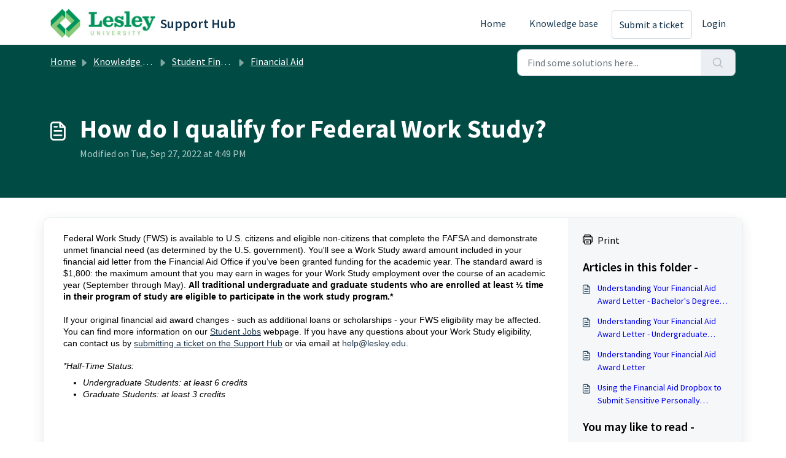

--- FILE ---
content_type: application/javascript
request_url: https://support.lesley.edu/assets/cdn/portal/scripts/integrations.js
body_size: -1095
content:
(window.webpackJsonp=window.webpackJsonp||[]).push([[44],{266:function(e,t,n){"use strict";n.r(t);var a=n(28);if(function(){function e(){dataLayer.push(arguments)}if(window.store.googleAnalytics){var t=window.store.googleAnalytics,n=t.account_number,o=t.domain,r=t.ga4;if(n){var i;r?(window.dataLayer=window.dataLayer||[],e("js",new Date),o&&e("set","linker",{domains:[o]}),e("config",n),i="https://www.googletagmanager.com/gtag/js?id=".concat(n)):(window._gaq=window._gaq||[],window._gaq.push(["_setAccount",n]),window._gaq.push(["_addDevId","00P19"]),o&&window._gaq.push(["_setDomainName",o]),window._gaq.push(["_trackPageview"]),i="".concat("https:"===document.location.protocol?"https://ssl":"http://www",".google-analytics.com/ga.js"));var c={type:"text/javascript",async:!0,src:i};Object(a.a)(c,!0)}}}(),function(){if(window.store.freshchat){var e=window.store,t=e.currentLocale,n=e.account.id,o=e.portal.id,r=e.user;r=void 0===r?{}:r;var i=r.name,c=r.email,s=e.freshchat,l=s.token,u=s.visitor_widget_host_url,d=s.autofaq_enabled,f=s.freddy_bot_status,m=s.freddy_bot_widget_config,p=s.csp_nonce,h={src:"".concat(u,"/js/widget.js")},g={token:l,host:u};d&&f&&(g.locale=t,g.meta={fw_product:"freshdesk",fw_product_acc_id:n.toString(),fw_group_id:o.toString()},g.config=m),c&&i&&(g.externalId=c,g.firstName=i,g.email=c),p&&(g.cspNonce=p),Object(a.a)(h,!0).then(function(){window.jQuery(document).ready(function(){window.fcWidget.init(g)})})}}(),window.store.freddy_bot){var o=window.store,r=o.user,i=r.name,c=r.email,s=o.freddy_bot,l=s.widget_code_src,u=s.freshdesk_product_id,d=s.external_id,f=s.widget_code_env,m=s.widget_code_self_init,p=s.widget_code_init_type,h=s.widget_code_region;!function(){if(!document.getElementById("spd-busns-spt")){var e={id:"spd-busns-spt",async:!0,src:l,"data-prdct-hash":u,"data-ext-client-id":d,"data-env":f,"data-self-init":m,"data-init-type":p,"data-region":h};Object(a.a)(e,!0).then(function(){window.Freshbots.initiateWidget({getClientParams:function(){return{"cstmr::nm":i,"cstmr::eml":c}}})})}}()}},28:function(e,t,n){"use strict";var a=n(3),o=n.n(a),r=function(e){var t=arguments.length>1&&void 0!==arguments[1]?arguments[1]:!1,n=document.createElement("script");Object.entries(e).forEach(function(e){var t=o()(e,2),a=t[0],r=t[1],i="boolean"==typeof r?"":r;n.setAttribute(a,i)});var a=t?"head":"body",r=document.querySelector("".concat(a," script"));return r.parentNode.insertBefore(n,r),new Promise(function(e,t){n.onload=function(){e.apply(void 0,arguments)},n.onerror=function(){t(new Error("Error in loading scripts"))}})};t.a=r}},[[266,0]]]);

--- FILE ---
content_type: application/javascript
request_url: https://support.lesley.edu/assets/cdn/portal/scripts/bottom.js
body_size: 43489
content:
(window.webpackJsonp=window.webpackJsonp||[]).push([[40],{0:function(e,t,n){"use strict";function r(e,t){var n=Object.keys(e);if(Object.getOwnPropertySymbols){var r=Object.getOwnPropertySymbols(e);t&&(r=r.filter(function(t){return Object.getOwnPropertyDescriptor(e,t).enumerable})),n.push.apply(n,r)}return n}function o(e){for(var t=1;t<arguments.length;t++){var n=null!=arguments[t]?arguments[t]:{};t%2?r(Object(n),!0).forEach(function(t){f()(e,t,n[t])}):Object.getOwnPropertyDescriptors?Object.defineProperties(e,Object.getOwnPropertyDescriptors(n)):r(Object(n)).forEach(function(t){Object.defineProperty(e,t,Object.getOwnPropertyDescriptor(n,t))})}return e}function a(e){"loading"!==document.readyState?e():document.addEventListener("DOMContentLoaded",e)}function i(){var e,t=navigator,n=t.userAgent;return n.match(/chrome|chromium|crios/i)?e="chrome":n.match(/firefox|fxios/i)?e="firefox":n.match(/safari/i)?e="safari":n.match(/opr\//i)?e="opera":n.match(/edg/i)&&(e="edge"),e}function c(e){var t=arguments.length>1&&void 0!==arguments[1]?arguments[1]:"/support/",n=new URL(window.location.href).pathname,r=n.split(t)[0];return r?"".concat(r).concat(e):e}function s(e,t,n){var r=e.hasAttribute("disabled"),o=JSON.stringify(t)!==JSON.stringify(n);o?r&&e.removeAttribute("disabled"):!r&&e.setAttribute("disabled",!0)}n.d(t,"i",function(){return a}),n.d(t,"d",function(){return b}),n.d(t,"p",function(){return g}),n.d(t,"w",function(){return w}),n.d(t,"r",function(){return x}),n.d(t,"M",function(){return k}),n.d(t,"K",function(){return _}),n.d(t,"t",function(){return S}),n.d(t,"I",function(){return E}),n.d(t,"F",function(){return j}),n.d(t,"b",function(){return O}),n.d(t,"k",function(){return A}),n.d(t,"f",function(){return L}),n.d(t,"O",function(){return C}),n.d(t,"A",function(){return T}),n.d(t,"o",function(){return I}),n.d(t,"x",function(){return q}),n.d(t,"D",function(){return h}),n.d(t,"C",function(){return v}),n.d(t,"m",function(){return M}),n.d(t,"J",function(){return D}),n.d(t,"B",function(){return N}),n.d(t,"n",function(){return P}),n.d(t,"e",function(){return R}),n.d(t,"l",function(){return z}),n.d(t,"j",function(){return F}),n.d(t,"c",function(){return B}),n.d(t,"z",function(){return H}),n.d(t,"h",function(){return J}),n.d(t,"N",function(){return W}),n.d(t,"L",function(){return s}),n.d(t,"q",function(){return U}),n.d(t,"s",function(){return $}),n.d(t,"E",function(){return V}),n.d(t,"a",function(){return i}),n.d(t,"y",function(){return c}),n.d(t,"u",function(){return G}),n.d(t,"g",function(){return Y}),n.d(t,"H",function(){return K}),n.d(t,"v",function(){return Q}),n.d(t,"G",function(){return ee});var l=n(1),u=n.n(l),d=n(9),f=n.n(d),p=n(16),m=n(2),h=function(e){var t=document.createElement("div");return t.textContent=e,t.innerHTML.replace(/"/g,"&quot;")},v=function(e){try{return encodeURIComponent(e)}catch(t){return e}},g=function(){return window.localStorage.getItem("recentSearches")?JSON.parse(window.localStorage.getItem("recentSearches")):[]},b=function(){localStorage.setItem("recentSearches","")},y=function(){return window.store.currentLocale||window.store.defaultLocale},w=function(){var e=document.querySelector(".fw-recent-searches"),t=g();e.innerHTML=t.map(function(e){return'<li><a class="ps-32 line-clamp-2" href="/'.concat(y(),"/support/search?term=").concat(v(e),'">').concat(h(e),"</a></li>")}).join("")},x=function(e,t){return e&&e.classList.contains(t)},k=function(e){var t=[].concat(e);t.forEach(function(e){e&&e.classList.toggle("d-none")})},_=function(e){var t=arguments.length>1&&void 0!==arguments[1]?arguments[1]:"primary",n=[].concat(e);n.forEach(function(e){x(e,"btn-".concat(t))?e.classList.replace("btn-".concat(t),"btn-outline-".concat(t)):e.classList.replace("btn-outline-".concat(t),"btn-".concat(t))})},S=function(e){var t=[].concat(e);t.forEach(function(e){e&&!e.classList.contains("d-none")&&e.classList.add("d-none")})},E=function(e){var t=[].concat(e);t.forEach(function(e){e&&e.classList.contains("d-none")&&e.classList.remove("d-none")})},j=function(e,t){Object.keys(t).forEach(function(n){e.setAttribute(n,t[n])})},O=function(e){var t=document.createElement("input");j(t,{type:"hidden",name:"authenticity_token",value:window.csrfToken}),e.appendChild(t)},A=function(e,t){return fetch(e,o(o({},t),{},{headers:{"X-CSRF-Token":window.csrfToken}}))},L=function(e){var t=arguments.length>1&&void 0!==arguments[1]?arguments[1]:300,n=null;return function(){for(var r=arguments.length,o=new Array(r),a=0;r>a;a++)o[a]=arguments[a];clearTimeout(n),n=setTimeout(function(){e.apply(void 0,o)},t)}},C=function(e,t){e&&e.addEventListener("change",function(e){var t={};t[e.target.id]=e.target.value,Object(m.d)(e.target,Object(m.a)(e.target),t)}),t&&EventManager.on("click",t,function(){return e.dataset.formChanged=!1,Object(m.c)(e,Object(m.b)(e))?Promise.resolve():Promise.reject()})},T=function(e){[].concat(u()(e.querySelectorAll(".form-group .form-control")),u()(e.querySelectorAll(".form-group .form-check-input"))).forEach(function(e){x(e,"invalid")&&(e.classList.remove("invalid"),"checkbox"===e.type?(e.nextElementSibling.nextElementSibling.classList.remove("d-block"),e.nextElementSibling.nextElementSibling.classList.add("d-none")):(e.nextElementSibling.classList.remove("d-block"),e.nextElementSibling.classList.add("d-none")))})},I=function(e){return e.charCode?e.charCode:e.keyCode?e.keyCode:e.which?e.which:0},q=function(e){var t=I(e);return t>=48&&57>=t||t>=65&&90>=t||t>=96&&105>=t||8===t||32===t?!0:!1},D=function(e,t){return sessionStorage.setItem(e,JSON.stringify(t))},M=function(e){return sessionStorage.getItem(e)?JSON.parse(sessionStorage.getItem(e)):void 0},N=function(e){return sessionStorage.removeItem(e)},P=function(e){var t=["Bytes","KB","MB","GB","TB"];if(!e)return"0 Byte";var n=parseInt(Math.floor(Math.log(e)/Math.log(1024)));return"".concat(Math.round(e/Math.pow(1024,n),2)," ").concat(t[n])},R=function(e){return e.replace(/[A-Z]/g,function(e,t){return(0!==t?"-":"")+e.toLowerCase()})},z=function(e,t){for(var n=arguments.length>2&&void 0!==arguments[2]?arguments[2]:null;e&&e.tagName!==t.toUpperCase();){if(n&&e.tagName===n)return null;e=e.parentElement}return e},F={email:{presence:!0,email:!0}},B=50,H=function(){var e=arguments.length>0&&void 0!==arguments[0]?arguments[0]:[],t={},n=new URLSearchParams(document.location.search);return n.forEach(function(n,r){var o=decodeURIComponent(n);e.includes(r)||(r in t?t[r].push(o):t[r]=[o])}),t},J=function(e){return JSON.parse(JSON.stringify(e))},W=function(e){if(window.history.replaceState){var t="".concat(window.location.protocol,"//").concat(window.location.host).concat(window.location.pathname,"?").concat(e);window.history.replaceState({path:t},"",t)}},U=function(e){return"choicesInstance"in e},$=function(e){return"_flatpickr"in e},V=function(e){return e.offsetHeight+e.scrollTop>=e.scrollHeight},X=function(e,t){var n=e.getAttribute("aria-describedby");n&&!t.getAttribute("aria-describedby")&&t.setAttribute("aria-describedby",n)},G=function(e){var t=window.I18n.t("portal_js_translations.flatpickr_translations")||{},n=window.I18n.t("portal_js_translations.flatpickr_translations_fix")||{},r=n.weekdays,a=o(o({},t),{},{weekdays:r}),i={altInput:!0,altInputClass:"form-control alt-flatpickr-input",altFormat:"j M, Y",dateFormat:"Y-m-d",locale:a,onReady:function(e,t,n){n.altInput&&n.input&&X(n.input,n.altInput)}};e.querySelectorAll('input[type="date"]').forEach(function(e){Object(p.a)(e,i)})},Y=function(e){try{var t=e?String(e):"";return t.replace(/&lt;?/g,"<").replace(/&gt;?/g,">")}catch(n){return e}},K=function(e){var t,n,r,o,a,i,c;if(null!==e&&void 0!==e&&null!==(t=e.defaults)&&void 0!==t&&t.options){null!==(n=window)&&void 0!==n&&null!==(r=n.store)&&void 0!==r&&null!==(o=r.portalLaunchParty)&&void 0!==o&&o.enableStrictSearch&&(e.defaults.options.searchFields=["label"],e.defaults.options.fuseOptions={threshold:.1,ignoreLocation:!0,distance:1e3});var s=null===(a=window)||void 0===a?void 0:null===(i=a.store)||void 0===i?void 0:null===(c=i.portalLaunchParty)||void 0===c?void 0:c.homepageNavAccessibilityEnabled,l=document.getElementById("navbarContent");s&&l&&l.classList.add("home_nav_accessibility_lp")}},Z=["notice","warning","error"],Q=function(){setTimeout(function(){Z.forEach(function(e){var t=document.querySelector("#".concat(e,".alert"));t&&t.focus()})},500)},ee=function(e){var t=e.containerOuter.element,n=t.closest(".form-group");if(n){var r=n.querySelector("div.invalid-feedback"),o=r&&r.id;o&&!t.getAttribute("aria-describedby")&&t.setAttribute("aria-describedby",o)}}},166:function(e,t,n){!function(t,n){var r=n(t,t.document,Date);t.lazySizes=r,e.exports&&(e.exports=r)}("undefined"!=typeof window?window:{},function(e,t,n){"use strict";var r,o;if(function(){var t,n={lazyClass:"lazyload",loadedClass:"lazyloaded",loadingClass:"lazyloading",preloadClass:"lazypreload",errorClass:"lazyerror",autosizesClass:"lazyautosizes",fastLoadedClass:"ls-is-cached",iframeLoadMode:0,srcAttr:"data-src",srcsetAttr:"data-srcset",sizesAttr:"data-sizes",minSize:40,customMedia:{},init:!0,expFactor:1.5,hFac:.8,loadMode:2,loadHidden:!0,ricTimeout:0,throttleDelay:125};o=e.lazySizesConfig||e.lazysizesConfig||{};for(t in n)t in o||(o[t]=n[t])}(),!t||!t.getElementsByClassName)return{init:function(){},cfg:o,noSupport:!0};var a=t.documentElement,i=e.HTMLPictureElement,c="addEventListener",s="getAttribute",l=e[c].bind(e),u=e.setTimeout,d=e.requestAnimationFrame||u,f=e.requestIdleCallback,p=/^picture$/i,m=["load","error","lazyincluded","_lazyloaded"],h={},v=Array.prototype.forEach,g=function(e,t){return h[t]||(h[t]=new RegExp("(\\s|^)"+t+"(\\s|$)")),h[t].test(e[s]("class")||"")&&h[t]},b=function(e,t){g(e,t)||e.setAttribute("class",(e[s]("class")||"").trim()+" "+t)},y=function(e,t){var n;(n=g(e,t))&&e.setAttribute("class",(e[s]("class")||"").replace(n," "))},w=function(e,t,n){var r=n?c:"removeEventListener";n&&w(e,t),m.forEach(function(n){e[r](n,t)})},x=function(e,n,o,a,i){var c=t.createEvent("Event");return o||(o={}),o.instance=r,c.initEvent(n,!a,!i),c.detail=o,e.dispatchEvent(c),c},k=function(t,n){var r;!i&&(r=e.picturefill||o.pf)?(n&&n.src&&!t[s]("srcset")&&t.setAttribute("srcset",n.src),r({reevaluate:!0,elements:[t]})):n&&n.src&&(t.src=n.src)},_=function(e,t){return(getComputedStyle(e,null)||{})[t]},S=function(e,t,n){for(n=n||e.offsetWidth;n<o.minSize&&t&&!e._lazysizesWidth;)n=t.offsetWidth,t=t.parentNode;return n},E=function(){var e,n,r=[],o=[],a=r,i=function(){var t=a;for(a=r.length?o:r,e=!0,n=!1;t.length;)t.shift()();e=!1},c=function(r,o){e&&!o?r.apply(this,arguments):(a.push(r),n||(n=!0,(t.hidden?u:d)(i)))};return c._lsFlush=i,c}(),j=function(e,t){return t?function(){E(e)}:function(){var t=this,n=arguments;E(function(){e.apply(t,n)})}},O=function(e){var t,r=0,a=o.throttleDelay,i=o.ricTimeout,c=function(){t=!1,r=n.now(),e()},s=f&&i>49?function(){f(c,{timeout:i}),i!==o.ricTimeout&&(i=o.ricTimeout)}:j(function(){u(c)},!0);return function(e){var o;(e=e===!0)&&(i=33),t||(t=!0,o=a-(n.now()-r),0>o&&(o=0),e||9>o?s():u(s,o))}},A=function(e){var t,r,o=99,a=function(){t=null,e()},i=function(){var e=n.now()-r;o>e?u(i,o-e):(f||a)(a)};return function(){r=n.now(),t||(t=u(i,o))}},L=function(){var i,f,m,h,S,L,T,I,q,D,M,N,P=/^img$/i,R=/^iframe$/i,z="onscroll"in e&&!/(gle|ing)bot/.test(navigator.userAgent),F=0,B=0,H=0,J=-1,W=function(e){H--,(!e||0>H||!e.target)&&(H=0)},U=function(e){return null==N&&(N="hidden"==_(t.body,"visibility")),N||!("hidden"==_(e.parentNode,"visibility")&&"hidden"==_(e,"visibility"))},$=function(e,n){var r,o=e,i=U(e);for(I-=n,M+=n,q-=n,D+=n;i&&(o=o.offsetParent)&&o!=t.body&&o!=a;)i=(_(o,"opacity")||1)>0,i&&"visible"!=_(o,"overflow")&&(r=o.getBoundingClientRect(),i=D>r.left&&q<r.right&&M>r.top-1&&I<r.bottom+1);return i},V=function(){var e,n,c,l,u,d,p,m,v,g,b,y,w=r.elements;if((h=o.loadMode)&&8>H&&(e=w.length)){for(n=0,J++;e>n;n++)if(w[n]&&!w[n]._lazyRace)if(!z||r.prematureUnveil&&r.prematureUnveil(w[n]))te(w[n]);else if((m=w[n][s]("data-expand"))&&(d=1*m)||(d=B),g||(g=!o.expand||o.expand<1?a.clientHeight>500&&a.clientWidth>500?500:370:o.expand,r._defEx=g,b=g*o.expFactor,y=o.hFac,N=null,b>B&&1>H&&J>2&&h>2&&!t.hidden?(B=b,J=0):B=h>1&&J>1&&6>H?g:F),v!==d&&(L=innerWidth+d*y,T=innerHeight+d,p=-1*d,v=d),c=w[n].getBoundingClientRect(),(M=c.bottom)>=p&&(I=c.top)<=T&&(D=c.right)>=p*y&&(q=c.left)<=L&&(M||D||q||I)&&(o.loadHidden||U(w[n]))&&(f&&3>H&&!m&&(3>h||4>J)||$(w[n],d))){if(te(w[n]),u=!0,H>9)break}else!u&&f&&!l&&4>H&&4>J&&h>2&&(i[0]||o.preloadAfterLoad)&&(i[0]||!m&&(M||D||q||I||"auto"!=w[n][s](o.sizesAttr)))&&(l=i[0]||w[n]);l&&!u&&te(l)}},X=O(V),G=function(e){var t=e.target;return t._lazyCache?void delete t._lazyCache:(W(e),b(t,o.loadedClass),y(t,o.loadingClass),w(t,K),void x(t,"lazyloaded"))},Y=j(G),K=function(e){Y({target:e.target})},Z=function(e,t){var n=e.getAttribute("data-load-mode")||o.iframeLoadMode;0==n?e.contentWindow.location.replace(t):1==n&&(e.src=t)},Q=function(e){var t,n=e[s](o.srcsetAttr);(t=o.customMedia[e[s]("data-media")||e[s]("media")])&&e.setAttribute("media",t),n&&e.setAttribute("srcset",n)},ee=j(function(e,t,n,r,a){var i,c,l,d,f,h;(f=x(e,"lazybeforeunveil",t)).defaultPrevented||(r&&(n?b(e,o.autosizesClass):e.setAttribute("sizes",r)),c=e[s](o.srcsetAttr),i=e[s](o.srcAttr),a&&(l=e.parentNode,d=l&&p.test(l.nodeName||"")),h=t.firesLoad||"src"in e&&(c||i||d),f={target:e},b(e,o.loadingClass),h&&(clearTimeout(m),m=u(W,2500),w(e,K,!0)),d&&v.call(l.getElementsByTagName("source"),Q),c?e.setAttribute("srcset",c):i&&!d&&(R.test(e.nodeName)?Z(e,i):e.src=i),a&&(c||d)&&k(e,{src:i})),e._lazyRace&&delete e._lazyRace,y(e,o.lazyClass),E(function(){var t=e.complete&&e.naturalWidth>1;(!h||t)&&(t&&b(e,o.fastLoadedClass),G(f),e._lazyCache=!0,u(function(){"_lazyCache"in e&&delete e._lazyCache},9)),"lazy"==e.loading&&H--},!0)}),te=function(e){if(!e._lazyRace){var t,n=P.test(e.nodeName),r=n&&(e[s](o.sizesAttr)||e[s]("sizes")),a="auto"==r;(!a&&f||!n||!e[s]("src")&&!e.srcset||e.complete||g(e,o.errorClass)||!g(e,o.lazyClass))&&(t=x(e,"lazyunveilread").detail,a&&C.updateElem(e,!0,e.offsetWidth),e._lazyRace=!0,H++,ee(e,t,a,r,n))}},ne=A(function(){o.loadMode=3,X()}),re=function(){3==o.loadMode&&(o.loadMode=2),ne()},oe=function(){if(!f){if(n.now()-S<999)return void u(oe,999);f=!0,o.loadMode=3,X(),l("scroll",re,!0)}};return{_:function(){S=n.now(),r.elements=t.getElementsByClassName(o.lazyClass),i=t.getElementsByClassName(o.lazyClass+" "+o.preloadClass),l("scroll",X,!0),l("resize",X,!0),l("pageshow",function(e){if(e.persisted){var n=t.querySelectorAll("."+o.loadingClass);n.length&&n.forEach&&d(function(){n.forEach(function(e){e.complete&&te(e)})})}}),e.MutationObserver?new MutationObserver(X).observe(a,{childList:!0,subtree:!0,attributes:!0}):(a[c]("DOMNodeInserted",X,!0),a[c]("DOMAttrModified",X,!0),setInterval(X,999)),l("hashchange",X,!0),["focus","mouseover","click","load","transitionend","animationend"].forEach(function(e){t[c](e,X,!0)}),/d$|^c/.test(t.readyState)?oe():(l("load",oe),t[c]("DOMContentLoaded",X),u(oe,2e4)),r.elements.length?(V(),E._lsFlush()):X()},checkElems:X,unveil:te,_aLSL:re}}(),C=function(){var e,n=j(function(e,t,n,r){var o,a,i;if(e._lazysizesWidth=r,r+="px",e.setAttribute("sizes",r),p.test(t.nodeName||""))for(o=t.getElementsByTagName("source"),a=0,i=o.length;i>a;a++)o[a].setAttribute("sizes",r);n.detail.dataAttr||k(e,n.detail)}),r=function(e,t,r){var o,a=e.parentNode;a&&(r=S(e,a,r),o=x(e,"lazybeforesizes",{width:r,dataAttr:!!t}),o.defaultPrevented||(r=o.detail.width,r&&r!==e._lazysizesWidth&&n(e,a,o,r)))},a=function(){var t,n=e.length;if(n)for(t=0;n>t;t++)r(e[t])},i=A(a);return{_:function(){e=t.getElementsByClassName(o.autosizesClass),l("resize",i)},checkElems:i,updateElem:r}}(),T=function(){!T.i&&t.getElementsByClassName&&(T.i=!0,C._(),L._())};return u(function(){o.init&&T()}),r={cfg:o,autoSizer:C,loader:L,init:T,uP:k,aC:b,rC:y,hC:g,fire:x,gW:S,rAF:E}})},183:function(e,t,n){var r,o;!function(a){r=[n(184)],o=function(e){return a(e)}.apply(t,r),!(void 0!==o&&(e.exports=o))}(function(e){"use strict";function t(e){void 0===e&&(e=window.navigator.userAgent),e=e.toLowerCase();var t=/(edge)\/([\w.]+)/.exec(e)||/(opr)[\/]([\w.]+)/.exec(e)||/(chrome)[ \/]([\w.]+)/.exec(e)||/(iemobile)[\/]([\w.]+)/.exec(e)||/(version)(applewebkit)[ \/]([\w.]+).*(safari)[ \/]([\w.]+)/.exec(e)||/(webkit)[ \/]([\w.]+).*(version)[ \/]([\w.]+).*(safari)[ \/]([\w.]+)/.exec(e)||/(webkit)[ \/]([\w.]+)/.exec(e)||/(opera)(?:.*version|)[ \/]([\w.]+)/.exec(e)||/(msie) ([\w.]+)/.exec(e)||e.indexOf("trident")>=0&&/(rv)(?::| )([\w.]+)/.exec(e)||e.indexOf("compatible")<0&&/(mozilla)(?:.*? rv:([\w.]+)|)/.exec(e)||[],n=/(ipad)/.exec(e)||/(ipod)/.exec(e)||/(windows phone)/.exec(e)||/(iphone)/.exec(e)||/(kindle)/.exec(e)||/(silk)/.exec(e)||/(android)/.exec(e)||/(win)/.exec(e)||/(mac)/.exec(e)||/(linux)/.exec(e)||/(cros)/.exec(e)||/(playbook)/.exec(e)||/(bb)/.exec(e)||/(blackberry)/.exec(e)||[],r={},o={browser:t[5]||t[3]||t[1]||"",version:t[2]||t[4]||"0",versionNumber:t[4]||t[2]||"0",platform:n[0]||""};if(o.browser&&(r[o.browser]=!0,r.version=o.version,r.versionNumber=parseInt(o.versionNumber,10)),o.platform&&(r[o.platform]=!0),(r.android||r.bb||r.blackberry||r.ipad||r.iphone||r.ipod||r.kindle||r.playbook||r.silk||r["windows phone"])&&(r.mobile=!0),(r.cros||r.mac||r.linux||r.win)&&(r.desktop=!0),(r.chrome||r.opr||r.safari)&&(r.webkit=!0),r.rv||r.iemobile){var a="msie";o.browser=a,r[a]=!0}if(r.edge){delete r.edge;var i="msedge";o.browser=i,r[i]=!0}if(r.safari&&r.blackberry){var c="blackberry";o.browser=c,r[c]=!0}if(r.safari&&r.playbook){var s="playbook";o.browser=s,r[s]=!0}if(r.bb){var l="blackberry";o.browser=l,r[l]=!0}if(r.opr){var u="opera";o.browser=u,r[u]=!0}if(r.safari&&r.android){var d="android";o.browser=d,r[d]=!0}if(r.safari&&r.kindle){var f="kindle";o.browser=f,r[f]=!0}if(r.safari&&r.silk){var p="silk";o.browser=p,r[p]=!0}return r.name=o.browser,r.platform=o.platform,r}return window.jQBrowser=t(window.navigator.userAgent),window.jQBrowser.uaMatch=t,e&&(e.browser=window.jQBrowser),window.jQBrowser})},184:function(e,t,n){var r=n(185),o=n(186),a=o;"undefined"==typeof a.jQuery&&(a.jQuery=r),e.exports=r},185:function(e,t,n){var r,o;!function(t,n){"use strict";"object"==typeof e.exports?e.exports=t.document?n(t,!0):function(e){if(!e.document)throw new Error("jQuery requires a window with a document");return n(e)}:n(t)}("undefined"!=typeof window?window:this,function(n,a){"use strict";function i(e,t,n){n=n||Ee;var r,o,a=n.createElement("script");if(a.text=e,t)for(r in je)o=t[r]||t.getAttribute&&t.getAttribute(r),o&&a.setAttribute(r,o);n.head.appendChild(a).parentNode.removeChild(a)}function c(e){return null==e?e+"":"object"==typeof e||"function"==typeof e?ge[be.call(e)]||"object":typeof e}function s(e){var t=!!e&&"length"in e&&e.length,n=c(e);return _e(e)||Se(e)?!1:"array"===n||0===t||"number"==typeof t&&t>0&&t-1 in e}function l(e,t){return e.nodeName&&e.nodeName.toLowerCase()===t.toLowerCase()}function u(e,t,n){return _e(t)?Ae.grep(e,function(e,r){return!!t.call(e,r,e)!==n}):t.nodeType?Ae.grep(e,function(e){return e===t!==n}):"string"!=typeof t?Ae.grep(e,function(e){return ve.call(t,e)>-1!==n}):Ae.filter(t,e,n)}function d(e,t){for(;(e=e[t])&&1!==e.nodeType;);return e}function f(e){var t={};return Ae.each(e.match(ze)||[],function(e,n){t[n]=!0}),t}function p(e){return e}function m(e){throw e}function h(e,t,n,r){var o;try{e&&_e(o=e.promise)?o.call(e).done(t).fail(n):e&&_e(o=e.then)?o.call(e,t,n):t.apply(void 0,[e].slice(r))}catch(e){n.apply(void 0,[e])}}function v(){Ee.removeEventListener("DOMContentLoaded",v),n.removeEventListener("load",v),Ae.ready()}function g(e,t){return t.toUpperCase()}function b(e){return e.replace(Je,"ms-").replace(We,g)}function y(){this.expando=Ae.expando+y.uid++}function w(e){return"true"===e?!0:"false"===e?!1:"null"===e?null:e===+e+""?+e:Xe.test(e)?JSON.parse(e):e}function x(e,t,n){var r;if(void 0===n&&1===e.nodeType)if(r="data-"+t.replace(Ge,"-$&").toLowerCase(),n=e.getAttribute(r),"string"==typeof n){try{n=w(n)}catch(o){}Ve.set(e,t,n)}else n=void 0;return n}function k(e,t,n,r){var o,a,i=20,c=r?function(){return r.cur()}:function(){return Ae.css(e,t,"")},s=c(),l=n&&n[3]||(Ae.cssNumber[t]?"":"px"),u=e.nodeType&&(Ae.cssNumber[t]||"px"!==l&&+s)&&Ke.exec(Ae.css(e,t));if(u&&u[3]!==l){for(s/=2,l=l||u[3],u=+s||1;i--;)Ae.style(e,t,u+l),(1-a)*(1-(a=c()/s||.5))<=0&&(i=0),u/=a;u=2*u,Ae.style(e,t,u+l),n=n||[]}return n&&(u=+u||+s||0,o=n[1]?u+(n[1]+1)*n[2]:+n[2],r&&(r.unit=l,r.start=u,r.end=o)),o}function _(e){var t,n=e.ownerDocument,r=e.nodeName,o=rt[r];return o?o:(t=n.body.appendChild(n.createElement(r)),o=Ae.css(t,"display"),t.parentNode.removeChild(t),"none"===o&&(o="block"),rt[r]=o,o)}function S(e,t){for(var n,r,o=[],a=0,i=e.length;i>a;a++)r=e[a],r.style&&(n=r.style.display,t?("none"===n&&(o[a]=$e.get(r,"display")||null,o[a]||(r.style.display="")),""===r.style.display&&nt(r)&&(o[a]=_(r))):"none"!==n&&(o[a]="none",$e.set(r,"display",n)));for(a=0;i>a;a++)null!=o[a]&&(e[a].style.display=o[a]);return e}function E(e,t){var n;return n="undefined"!=typeof e.getElementsByTagName?e.getElementsByTagName(t||"*"):"undefined"!=typeof e.querySelectorAll?e.querySelectorAll(t||"*"):[],void 0===t||t&&l(e,t)?Ae.merge([e],n):n}function j(e,t){for(var n=0,r=e.length;r>n;n++)$e.set(e[n],"globalEval",!t||$e.get(t[n],"globalEval"))}function O(e,t,n,r,o){for(var a,i,s,l,u,d,f=t.createDocumentFragment(),p=[],m=0,h=e.length;h>m;m++)if(a=e[m],a||0===a)if("object"===c(a))Ae.merge(p,a.nodeType?[a]:a);else if(st.test(a)){for(i=i||f.appendChild(t.createElement("div")),s=(at.exec(a)||["",""])[1].toLowerCase(),l=ct[s]||ct._default,i.innerHTML=l[1]+Ae.htmlPrefilter(a)+l[2],d=l[0];d--;)i=i.lastChild;Ae.merge(p,i.childNodes),i=f.firstChild,i.textContent=""}else p.push(t.createTextNode(a));for(f.textContent="",m=0;a=p[m++];)if(r&&Ae.inArray(a,r)>-1)o&&o.push(a);else if(u=et(a),i=E(f.appendChild(a),"script"),u&&j(i),n)for(d=0;a=i[d++];)it.test(a.type||"")&&n.push(a);return f}function A(){return!0}function L(){return!1}function C(e,t){return e===T()==("focus"===t)}function T(){try{return Ee.activeElement}catch(e){}}function I(e,t,n,r,o,a){var i,c;if("object"==typeof t){"string"!=typeof n&&(r=r||n,n=void 0);for(c in t)I(e,c,n,r,t[c],a);return e}if(null==r&&null==o?(o=n,r=n=void 0):null==o&&("string"==typeof n?(o=r,r=void 0):(o=r,r=n,n=void 0)),o===!1)o=L;else if(!o)return e;return 1===a&&(i=o,o=function(e){return Ae().off(e),i.apply(this,arguments)},o.guid=i.guid||(i.guid=Ae.guid++)),e.each(function(){Ae.event.add(this,t,o,r,n)})}function q(e,t,n){return n?($e.set(e,t,!1),void Ae.event.add(e,t,{namespace:!1,handler:function(e){var r,o,a=$e.get(this,t);if(1&e.isTrigger&&this[t]){if(a.length)(Ae.event.special[t]||{}).delegateType&&e.stopPropagation();else if(a=pe.call(arguments),$e.set(this,t,a),r=n(this,t),this[t](),o=$e.get(this,t),a!==o||r?$e.set(this,t,!1):o={},a!==o)return e.stopImmediatePropagation(),e.preventDefault(),o&&o.value}else a.length&&($e.set(this,t,{value:Ae.event.trigger(Ae.extend(a[0],Ae.Event.prototype),a.slice(1),this)}),e.stopImmediatePropagation())}})):void(void 0===$e.get(e,t)&&Ae.event.add(e,t,A))}function D(e,t){return l(e,"table")&&l(11!==t.nodeType?t:t.firstChild,"tr")?Ae(e).children("tbody")[0]||e:e}function M(e){return e.type=(null!==e.getAttribute("type"))+"/"+e.type,e}function N(e){return"true/"===(e.type||"").slice(0,5)?e.type=e.type.slice(5):e.removeAttribute("type"),e}function P(e,t){var n,r,o,a,i,c,s;if(1===t.nodeType){if($e.hasData(e)&&(a=$e.get(e),s=a.events)){$e.remove(t,"handle events");for(o in s)for(n=0,r=s[o].length;r>n;n++)Ae.event.add(t,o,s[o][n])}Ve.hasData(e)&&(i=Ve.access(e),c=Ae.extend({},i),Ve.set(t,c))}}function R(e,t){var n=t.nodeName.toLowerCase();"input"===n&&ot.test(e.type)?t.checked=e.checked:("input"===n||"textarea"===n)&&(t.defaultValue=e.defaultValue)}function z(e,t,n,r){t=me(t);var o,a,c,s,l,u,d=0,f=e.length,p=f-1,m=t[0],h=_e(m);if(h||f>1&&"string"==typeof m&&!ke.checkClone&&dt.test(m))return e.each(function(o){var a=e.eq(o);h&&(t[0]=m.call(this,o,a.html())),z(a,t,n,r)});if(f&&(o=O(t,e[0].ownerDocument,!1,e,r),a=o.firstChild,1===o.childNodes.length&&(o=a),a||r)){for(c=Ae.map(E(o,"script"),M),s=c.length;f>d;d++)l=o,d!==p&&(l=Ae.clone(l,!0,!0),s&&Ae.merge(c,E(l,"script"))),n.call(e[d],l,d);if(s)for(u=c[c.length-1].ownerDocument,Ae.map(c,N),d=0;s>d;d++)l=c[d],it.test(l.type||"")&&!$e.access(l,"globalEval")&&Ae.contains(u,l)&&(l.src&&"module"!==(l.type||"").toLowerCase()?Ae._evalUrl&&!l.noModule&&Ae._evalUrl(l.src,{nonce:l.nonce||l.getAttribute("nonce")},u):i(l.textContent.replace(ft,""),l,u))}return e}function F(e,t,n){for(var r,o=t?Ae.filter(t,e):e,a=0;null!=(r=o[a]);a++)n||1!==r.nodeType||Ae.cleanData(E(r)),r.parentNode&&(n&&et(r)&&j(E(r,"script")),r.parentNode.removeChild(r));return e}function B(e,t,n){var r,o,a,i,c=e.style;return n=n||mt(e),n&&(i=n.getPropertyValue(t)||n[t],""!==i||et(e)||(i=Ae.style(e,t)),!ke.pixelBoxStyles()&&pt.test(i)&&vt.test(t)&&(r=c.width,o=c.minWidth,a=c.maxWidth,c.minWidth=c.maxWidth=c.width=i,i=n.width,c.width=r,c.minWidth=o,c.maxWidth=a)),void 0!==i?i+"":i}function H(e,t){return{get:function(){return e()?void delete this.get:(this.get=t).apply(this,arguments)}}}function J(e){for(var t=e[0].toUpperCase()+e.slice(1),n=gt.length;n--;)if(e=gt[n]+t,e in bt)return e}function W(e){var t=Ae.cssProps[e]||yt[e];return t?t:e in bt?e:yt[e]=J(e)||e}function U(e,t,n){var r=Ke.exec(t);return r?Math.max(0,r[2]-(n||0))+(r[3]||"px"):t}function $(e,t,n,r,o,a){var i="width"===t?1:0,c=0,s=0;if(n===(r?"border":"content"))return 0;for(;4>i;i+=2)"margin"===n&&(s+=Ae.css(e,n+Ze[i],!0,o)),r?("content"===n&&(s-=Ae.css(e,"padding"+Ze[i],!0,o)),"margin"!==n&&(s-=Ae.css(e,"border"+Ze[i]+"Width",!0,o))):(s+=Ae.css(e,"padding"+Ze[i],!0,o),"padding"!==n?s+=Ae.css(e,"border"+Ze[i]+"Width",!0,o):c+=Ae.css(e,"border"+Ze[i]+"Width",!0,o));return!r&&a>=0&&(s+=Math.max(0,Math.ceil(e["offset"+t[0].toUpperCase()+t.slice(1)]-a-s-c-.5))||0),s}function V(e,t,n){var r=mt(e),o=!ke.boxSizingReliable()||n,a=o&&"border-box"===Ae.css(e,"boxSizing",!1,r),i=a,c=B(e,t,r),s="offset"+t[0].toUpperCase()+t.slice(1);if(pt.test(c)){if(!n)return c;c="auto"}return(!ke.boxSizingReliable()&&a||!ke.reliableTrDimensions()&&l(e,"tr")||"auto"===c||!parseFloat(c)&&"inline"===Ae.css(e,"display",!1,r))&&e.getClientRects().length&&(a="border-box"===Ae.css(e,"boxSizing",!1,r),i=s in e,i&&(c=e[s])),c=parseFloat(c)||0,c+$(e,t,n||(a?"border":"content"),i,r,c)+"px"}function X(e,t,n,r,o){return new X.prototype.init(e,t,n,r,o)}function G(){Et&&(Ee.hidden===!1&&n.requestAnimationFrame?n.requestAnimationFrame(G):n.setTimeout(G,Ae.fx.interval),Ae.fx.tick())}function Y(){return n.setTimeout(function(){St=void 0}),St=Date.now()}function K(e,t){var n,r=0,o={height:e};for(t=t?1:0;4>r;r+=2-t)n=Ze[r],o["margin"+n]=o["padding"+n]=e;return t&&(o.opacity=o.width=e),o}function Z(e,t,n){for(var r,o=(te.tweeners[t]||[]).concat(te.tweeners["*"]),a=0,i=o.length;i>a;a++)if(r=o[a].call(n,t,e))return r}function Q(e,t,n){var r,o,a,i,c,s,l,u,d="width"in t||"height"in t,f=this,p={},m=e.style,h=e.nodeType&&nt(e),v=$e.get(e,"fxshow");n.queue||(i=Ae._queueHooks(e,"fx"),null==i.unqueued&&(i.unqueued=0,c=i.empty.fire,i.empty.fire=function(){i.unqueued||c()}),i.unqueued++,f.always(function(){f.always(function(){i.unqueued--,Ae.queue(e,"fx").length||i.empty.fire()})}));for(r in t)if(o=t[r],jt.test(o)){if(delete t[r],a=a||"toggle"===o,o===(h?"hide":"show")){if("show"!==o||!v||void 0===v[r])continue;h=!0}p[r]=v&&v[r]||Ae.style(e,r)}if(s=!Ae.isEmptyObject(t),s||!Ae.isEmptyObject(p)){d&&1===e.nodeType&&(n.overflow=[m.overflow,m.overflowX,m.overflowY],l=v&&v.display,null==l&&(l=$e.get(e,"display")),u=Ae.css(e,"display"),"none"===u&&(l?u=l:(S([e],!0),l=e.style.display||l,u=Ae.css(e,"display"),S([e]))),("inline"===u||"inline-block"===u&&null!=l)&&"none"===Ae.css(e,"float")&&(s||(f.done(function(){m.display=l}),null==l&&(u=m.display,l="none"===u?"":u)),m.display="inline-block")),n.overflow&&(m.overflow="hidden",f.always(function(){m.overflow=n.overflow[0],m.overflowX=n.overflow[1],m.overflowY=n.overflow[2]})),s=!1;for(r in p)s||(v?"hidden"in v&&(h=v.hidden):v=$e.access(e,"fxshow",{display:l}),a&&(v.hidden=!h),h&&S([e],!0),f.done(function(){h||S([e]),$e.remove(e,"fxshow");for(r in p)Ae.style(e,r,p[r])})),s=Z(h?v[r]:0,r,f),r in v||(v[r]=s.start,h&&(s.end=s.start,s.start=0))}}function ee(e,t){var n,r,o,a,i;for(n in e)if(r=b(n),o=t[r],a=e[n],Array.isArray(a)&&(o=a[1],a=e[n]=a[0]),n!==r&&(e[r]=a,delete e[n]),i=Ae.cssHooks[r],i&&"expand"in i){a=i.expand(a),delete e[r];for(n in a)n in e||(e[n]=a[n],t[n]=o)}else t[r]=o}function te(e,t,n){var r,o,a=0,i=te.prefilters.length,c=Ae.Deferred().always(function(){delete s.elem}),s=function(){if(o)return!1;for(var t=St||Y(),n=Math.max(0,l.startTime+l.duration-t),r=n/l.duration||0,a=1-r,i=0,s=l.tweens.length;s>i;i++)l.tweens[i].run(a);return c.notifyWith(e,[l,a,n]),1>a&&s?n:(s||c.notifyWith(e,[l,1,0]),c.resolveWith(e,[l]),!1)},l=c.promise({elem:e,props:Ae.extend({},t),opts:Ae.extend(!0,{specialEasing:{},easing:Ae.easing._default},n),originalProperties:t,originalOptions:n,startTime:St||Y(),duration:n.duration,tweens:[],createTween:function(t,n){var r=Ae.Tween(e,l.opts,t,n,l.opts.specialEasing[t]||l.opts.easing);return l.tweens.push(r),r},stop:function(t){var n=0,r=t?l.tweens.length:0;if(o)return this;for(o=!0;r>n;n++)l.tweens[n].run(1);return t?(c.notifyWith(e,[l,1,0]),c.resolveWith(e,[l,t])):c.rejectWith(e,[l,t]),this}}),u=l.props;for(ee(u,l.opts.specialEasing);i>a;a++)if(r=te.prefilters[a].call(l,e,u,l.opts))return _e(r.stop)&&(Ae._queueHooks(l.elem,l.opts.queue).stop=r.stop.bind(r)),r;return Ae.map(u,Z,l),_e(l.opts.start)&&l.opts.start.call(e,l),l.progress(l.opts.progress).done(l.opts.done,l.opts.complete).fail(l.opts.fail).always(l.opts.always),Ae.fx.timer(Ae.extend(s,{elem:e,anim:l,queue:l.opts.queue})),l}function ne(e){var t=e.match(ze)||[];return t.join(" ")}function re(e){return e.getAttribute&&e.getAttribute("class")||""}function oe(e){return Array.isArray(e)?e:"string"==typeof e?e.match(ze)||[]:[]}function ae(e,t,n,r){var o;if(Array.isArray(t))Ae.each(t,function(t,o){n||Rt.test(e)?r(e,o):ae(e+"["+("object"==typeof o&&null!=o?t:"")+"]",o,n,r)});else if(n||"object"!==c(t))r(e,t);else for(o in t)ae(e+"["+o+"]",t[o],n,r)}function ie(e){return function(t,n){"string"!=typeof t&&(n=t,t="*");var r,o=0,a=t.toLowerCase().match(ze)||[];if(_e(n))for(;r=a[o++];)"+"===r[0]?(r=r.slice(1)||"*",(e[r]=e[r]||[]).unshift(n)):(e[r]=e[r]||[]).push(n)}}function ce(e,t,n,r){function o(c){var s;return a[c]=!0,Ae.each(e[c]||[],function(e,c){var l=c(t,n,r);return"string"!=typeof l||i||a[l]?i?!(s=l):void 0:(t.dataTypes.unshift(l),o(l),!1)}),s}var a={},i=e===Yt;return o(t.dataTypes[0])||!a["*"]&&o("*")}function se(e,t){var n,r,o=Ae.ajaxSettings.flatOptions||{};for(n in t)void 0!==t[n]&&((o[n]?e:r||(r={}))[n]=t[n]);return r&&Ae.extend(!0,e,r),e}function le(e,t,n){for(var r,o,a,i,c=e.contents,s=e.dataTypes;"*"===s[0];)s.shift(),void 0===r&&(r=e.mimeType||t.getResponseHeader("Content-Type"));if(r)for(o in c)if(c[o]&&c[o].test(r)){s.unshift(o);break}if(s[0]in n)a=s[0];else{for(o in n){if(!s[0]||e.converters[o+" "+s[0]]){a=o;break}i||(i=o)}a=a||i}return a?(a!==s[0]&&s.unshift(a),n[a]):void 0}function ue(e,t,n,r){var o,a,i,c,s,l={},u=e.dataTypes.slice();if(u[1])for(i in e.converters)l[i.toLowerCase()]=e.converters[i];for(a=u.shift();a;)if(e.responseFields[a]&&(n[e.responseFields[a]]=t),!s&&r&&e.dataFilter&&(t=e.dataFilter(t,e.dataType)),s=a,a=u.shift())if("*"===a)a=s;else if("*"!==s&&s!==a){if(i=l[s+" "+a]||l["* "+a],!i)for(o in l)if(c=o.split(" "),c[1]===a&&(i=l[s+" "+c[0]]||l["* "+c[0]])){i===!0?i=l[o]:l[o]!==!0&&(a=c[0],u.unshift(c[1]));break}if(i!==!0)if(i&&e["throws"])t=i(t);else try{t=i(t)}catch(d){return{state:"parsererror",error:i?d:"No conversion from "+s+" to "+a}}}return{state:"success",data:t}}var de=[],fe=Object.getPrototypeOf,pe=de.slice,me=de.flat?function(e){return de.flat.call(e)}:function(e){return de.concat.apply([],e)},he=de.push,ve=de.indexOf,ge={},be=ge.toString,ye=ge.hasOwnProperty,we=ye.toString,xe=we.call(Object),ke={},_e=function(e){return"function"==typeof e&&"number"!=typeof e.nodeType&&"function"!=typeof e.item},Se=function(e){return null!=e&&e===e.window},Ee=n.document,je={type:!0,src:!0,nonce:!0,noModule:!0},Oe="3.6.0",Ae=function(e,t){return new Ae.fn.init(e,t)};Ae.fn=Ae.prototype={jquery:Oe,constructor:Ae,length:0,toArray:function(){return pe.call(this)},get:function(e){return null==e?pe.call(this):0>e?this[e+this.length]:this[e]},pushStack:function(e){var t=Ae.merge(this.constructor(),e);return t.prevObject=this,t},each:function(e){return Ae.each(this,e)},map:function(e){return this.pushStack(Ae.map(this,function(t,n){return e.call(t,n,t)}))},slice:function(){return this.pushStack(pe.apply(this,arguments));
},first:function(){return this.eq(0)},last:function(){return this.eq(-1)},even:function(){return this.pushStack(Ae.grep(this,function(e,t){return(t+1)%2}))},odd:function(){return this.pushStack(Ae.grep(this,function(e,t){return t%2}))},eq:function(e){var t=this.length,n=+e+(0>e?t:0);return this.pushStack(n>=0&&t>n?[this[n]]:[])},end:function(){return this.prevObject||this.constructor()},push:he,sort:de.sort,splice:de.splice},Ae.extend=Ae.fn.extend=function(){var e,t,n,r,o,a,i=arguments[0]||{},c=1,s=arguments.length,l=!1;for("boolean"==typeof i&&(l=i,i=arguments[c]||{},c++),"object"==typeof i||_e(i)||(i={}),c===s&&(i=this,c--);s>c;c++)if(null!=(e=arguments[c]))for(t in e)r=e[t],"__proto__"!==t&&i!==r&&(l&&r&&(Ae.isPlainObject(r)||(o=Array.isArray(r)))?(n=i[t],a=o&&!Array.isArray(n)?[]:o||Ae.isPlainObject(n)?n:{},o=!1,i[t]=Ae.extend(l,a,r)):void 0!==r&&(i[t]=r));return i},Ae.extend({expando:"jQuery"+(Oe+Math.random()).replace(/\D/g,""),isReady:!0,error:function(e){throw new Error(e)},noop:function(){},isPlainObject:function(e){var t,n;return e&&"[object Object]"===be.call(e)?(t=fe(e))?(n=ye.call(t,"constructor")&&t.constructor,"function"==typeof n&&we.call(n)===xe):!0:!1},isEmptyObject:function(e){var t;for(t in e)return!1;return!0},globalEval:function(e,t,n){i(e,{nonce:t&&t.nonce},n)},each:function(e,t){var n,r=0;if(s(e))for(n=e.length;n>r&&t.call(e[r],r,e[r])!==!1;r++);else for(r in e)if(t.call(e[r],r,e[r])===!1)break;return e},makeArray:function(e,t){var n=t||[];return null!=e&&(s(Object(e))?Ae.merge(n,"string"==typeof e?[e]:e):he.call(n,e)),n},inArray:function(e,t,n){return null==t?-1:ve.call(t,e,n)},merge:function(e,t){for(var n=+t.length,r=0,o=e.length;n>r;r++)e[o++]=t[r];return e.length=o,e},grep:function(e,t,n){for(var r,o=[],a=0,i=e.length,c=!n;i>a;a++)r=!t(e[a],a),r!==c&&o.push(e[a]);return o},map:function(e,t,n){var r,o,a=0,i=[];if(s(e))for(r=e.length;r>a;a++)o=t(e[a],a,n),null!=o&&i.push(o);else for(a in e)o=t(e[a],a,n),null!=o&&i.push(o);return me(i)},guid:1,support:ke}),"function"==typeof Symbol&&(Ae.fn[Symbol.iterator]=de[Symbol.iterator]),Ae.each("Boolean Number String Function Array Date RegExp Object Error Symbol".split(" "),function(e,t){ge["[object "+t+"]"]=t.toLowerCase()});var Le=function(e){function t(e,t,n,r){var o,a,i,c,s,l,u,f=t&&t.ownerDocument,m=t?t.nodeType:9;if(n=n||[],"string"!=typeof e||!e||1!==m&&9!==m&&11!==m)return n;if(!r&&(I(t),t=t||q,M)){if(11!==m&&(s=ye.exec(e)))if(o=s[1]){if(9===m){if(!(i=t.getElementById(o)))return n;if(i.id===o)return n.push(i),n}else if(f&&(i=f.getElementById(o))&&z(t,i)&&i.id===o)return n.push(i),n}else{if(s[2])return Q.apply(n,t.getElementsByTagName(e)),n;if((o=s[3])&&k.getElementsByClassName&&t.getElementsByClassName)return Q.apply(n,t.getElementsByClassName(o)),n}if(k.qsa&&!V[e+" "]&&(!N||!N.test(e))&&(1!==m||"object"!==t.nodeName.toLowerCase())){if(u=e,f=t,1===m&&(de.test(e)||ue.test(e))){for(f=we.test(e)&&d(t.parentNode)||t,f===t&&k.scope||((c=t.getAttribute("id"))?c=c.replace(_e,Se):t.setAttribute("id",c=F)),l=j(e),a=l.length;a--;)l[a]=(c?"#"+c:":scope")+" "+p(l[a]);u=l.join(",")}try{return Q.apply(n,f.querySelectorAll(u)),n}catch(h){V(e,!0)}finally{c===F&&t.removeAttribute("id")}}}return A(e.replace(se,"$1"),t,n,r)}function n(){function e(n,r){return t.push(n+" ")>_.cacheLength&&delete e[t.shift()],e[n+" "]=r}var t=[];return e}function r(e){return e[F]=!0,e}function o(e){var t=q.createElement("fieldset");try{return!!e(t)}catch(n){return!1}finally{t.parentNode&&t.parentNode.removeChild(t),t=null}}function a(e,t){for(var n=e.split("|"),r=n.length;r--;)_.attrHandle[n[r]]=t}function i(e,t){var n=t&&e,r=n&&1===e.nodeType&&1===t.nodeType&&e.sourceIndex-t.sourceIndex;if(r)return r;if(n)for(;n=n.nextSibling;)if(n===t)return-1;return e?1:-1}function c(e){return function(t){var n=t.nodeName.toLowerCase();return"input"===n&&t.type===e}}function s(e){return function(t){var n=t.nodeName.toLowerCase();return("input"===n||"button"===n)&&t.type===e}}function l(e){return function(t){return"form"in t?t.parentNode&&t.disabled===!1?"label"in t?"label"in t.parentNode?t.parentNode.disabled===e:t.disabled===e:t.isDisabled===e||t.isDisabled!==!e&&je(t)===e:t.disabled===e:"label"in t?t.disabled===e:!1}}function u(e){return r(function(t){return t=+t,r(function(n,r){for(var o,a=e([],n.length,t),i=a.length;i--;)n[o=a[i]]&&(n[o]=!(r[o]=n[o]))})})}function d(e){return e&&"undefined"!=typeof e.getElementsByTagName&&e}function f(){}function p(e){for(var t=0,n=e.length,r="";n>t;t++)r+=e[t].value;return r}function m(e,t,n){var r=t.dir,o=t.next,a=o||r,i=n&&"parentNode"===a,c=J++;return t.first?function(t,n,o){for(;t=t[r];)if(1===t.nodeType||i)return e(t,n,o);return!1}:function(t,n,s){var l,u,d,f=[H,c];if(s){for(;t=t[r];)if((1===t.nodeType||i)&&e(t,n,s))return!0}else for(;t=t[r];)if(1===t.nodeType||i)if(d=t[F]||(t[F]={}),u=d[t.uniqueID]||(d[t.uniqueID]={}),o&&o===t.nodeName.toLowerCase())t=t[r]||t;else{if((l=u[a])&&l[0]===H&&l[1]===c)return f[2]=l[2];if(u[a]=f,f[2]=e(t,n,s))return!0}return!1}}function h(e){return e.length>1?function(t,n,r){for(var o=e.length;o--;)if(!e[o](t,n,r))return!1;return!0}:e[0]}function v(e,n,r){for(var o=0,a=n.length;a>o;o++)t(e,n[o],r);return r}function g(e,t,n,r,o){for(var a,i=[],c=0,s=e.length,l=null!=t;s>c;c++)(a=e[c])&&(!n||n(a,r,o))&&(i.push(a),l&&t.push(c));return i}function b(e,t,n,o,a,i){return o&&!o[F]&&(o=b(o)),a&&!a[F]&&(a=b(a,i)),r(function(r,i,c,s){var l,u,d,f=[],p=[],m=i.length,h=r||v(t||"*",c.nodeType?[c]:c,[]),b=!e||!r&&t?h:g(h,f,e,c,s),y=n?a||(r?e:m||o)?[]:i:b;if(n&&n(b,y,c,s),o)for(l=g(y,p),o(l,[],c,s),u=l.length;u--;)(d=l[u])&&(y[p[u]]=!(b[p[u]]=d));if(r){if(a||e){if(a){for(l=[],u=y.length;u--;)(d=y[u])&&l.push(b[u]=d);a(null,y=[],l,s)}for(u=y.length;u--;)(d=y[u])&&(l=a?te(r,d):f[u])>-1&&(r[l]=!(i[l]=d))}}else y=g(y===i?y.splice(m,y.length):y),a?a(null,i,y,s):Q.apply(i,y)})}function y(e){for(var t,n,r,o=e.length,a=_.relative[e[0].type],i=a||_.relative[" "],c=a?1:0,s=m(function(e){return e===t},i,!0),l=m(function(e){return te(t,e)>-1},i,!0),u=[function(e,n,r){var o=!a&&(r||n!==L)||((t=n).nodeType?s(e,n,r):l(e,n,r));return t=null,o}];o>c;c++)if(n=_.relative[e[c].type])u=[m(h(u),n)];else{if(n=_.filter[e[c].type].apply(null,e[c].matches),n[F]){for(r=++c;o>r&&!_.relative[e[r].type];r++);return b(c>1&&h(u),c>1&&p(e.slice(0,c-1).concat({value:" "===e[c-2].type?"*":""})).replace(se,"$1"),n,r>c&&y(e.slice(c,r)),o>r&&y(e=e.slice(r)),o>r&&p(e))}u.push(n)}return h(u)}function w(e,n){var o=n.length>0,a=e.length>0,i=function(r,i,c,s,l){var u,d,f,p=0,m="0",h=r&&[],v=[],b=L,y=r||a&&_.find.TAG("*",l),w=H+=null==b?1:Math.random()||.1,x=y.length;for(l&&(L=i==q||i||l);m!==x&&null!=(u=y[m]);m++){if(a&&u){for(d=0,i||u.ownerDocument==q||(I(u),c=!M);f=e[d++];)if(f(u,i||q,c)){s.push(u);break}l&&(H=w)}o&&((u=!f&&u)&&p--,r&&h.push(u))}if(p+=m,o&&m!==p){for(d=0;f=n[d++];)f(h,v,i,c);if(r){if(p>0)for(;m--;)h[m]||v[m]||(v[m]=K.call(s));v=g(v)}Q.apply(s,v),l&&!r&&v.length>0&&p+n.length>1&&t.uniqueSort(s)}return l&&(H=w,L=b),h};return o?r(i):i}var x,k,_,S,E,j,O,A,L,C,T,I,q,D,M,N,P,R,z,F="sizzle"+1*new Date,B=e.document,H=0,J=0,W=n(),U=n(),$=n(),V=n(),X=function(e,t){return e===t&&(T=!0),0},G={}.hasOwnProperty,Y=[],K=Y.pop,Z=Y.push,Q=Y.push,ee=Y.slice,te=function(e,t){for(var n=0,r=e.length;r>n;n++)if(e[n]===t)return n;return-1},ne="checked|selected|async|autofocus|autoplay|controls|defer|disabled|hidden|ismap|loop|multiple|open|readonly|required|scoped",re="[\\x20\\t\\r\\n\\f]",oe="(?:\\\\[\\da-fA-F]{1,6}"+re+"?|\\\\[^\\r\\n\\f]|[\\w-]|[^\x00-\\x7f])+",ae="\\["+re+"*("+oe+")(?:"+re+"*([*^$|!~]?=)"+re+"*(?:'((?:\\\\.|[^\\\\'])*)'|\"((?:\\\\.|[^\\\\\"])*)\"|("+oe+"))|)"+re+"*\\]",ie=":("+oe+")(?:\\((('((?:\\\\.|[^\\\\'])*)'|\"((?:\\\\.|[^\\\\\"])*)\")|((?:\\\\.|[^\\\\()[\\]]|"+ae+")*)|.*)\\)|)",ce=new RegExp(re+"+","g"),se=new RegExp("^"+re+"+|((?:^|[^\\\\])(?:\\\\.)*)"+re+"+$","g"),le=new RegExp("^"+re+"*,"+re+"*"),ue=new RegExp("^"+re+"*([>+~]|"+re+")"+re+"*"),de=new RegExp(re+"|>"),fe=new RegExp(ie),pe=new RegExp("^"+oe+"$"),me={ID:new RegExp("^#("+oe+")"),CLASS:new RegExp("^\\.("+oe+")"),TAG:new RegExp("^("+oe+"|[*])"),ATTR:new RegExp("^"+ae),PSEUDO:new RegExp("^"+ie),CHILD:new RegExp("^:(only|first|last|nth|nth-last)-(child|of-type)(?:\\("+re+"*(even|odd|(([+-]|)(\\d*)n|)"+re+"*(?:([+-]|)"+re+"*(\\d+)|))"+re+"*\\)|)","i"),bool:new RegExp("^(?:"+ne+")$","i"),needsContext:new RegExp("^"+re+"*[>+~]|:(even|odd|eq|gt|lt|nth|first|last)(?:\\("+re+"*((?:-\\d)?\\d*)"+re+"*\\)|)(?=[^-]|$)","i")},he=/HTML$/i,ve=/^(?:input|select|textarea|button)$/i,ge=/^h\d$/i,be=/^[^{]+\{\s*\[native \w/,ye=/^(?:#([\w-]+)|(\w+)|\.([\w-]+))$/,we=/[+~]/,xe=new RegExp("\\\\[\\da-fA-F]{1,6}"+re+"?|\\\\([^\\r\\n\\f])","g"),ke=function(e,t){var n="0x"+e.slice(1)-65536;return t?t:0>n?String.fromCharCode(n+65536):String.fromCharCode(n>>10|55296,1023&n|56320)},_e=/([\0-\x1f\x7f]|^-?\d)|^-$|[^\0-\x1f\x7f-\uFFFF\w-]/g,Se=function(e,t){return t?"\x00"===e?"\ufffd":e.slice(0,-1)+"\\"+e.charCodeAt(e.length-1).toString(16)+" ":"\\"+e},Ee=function(){I()},je=m(function(e){return e.disabled===!0&&"fieldset"===e.nodeName.toLowerCase()},{dir:"parentNode",next:"legend"});try{Q.apply(Y=ee.call(B.childNodes),B.childNodes),Y[B.childNodes.length].nodeType}catch(Oe){Q={apply:Y.length?function(e,t){Z.apply(e,ee.call(t))}:function(e,t){for(var n=e.length,r=0;e[n++]=t[r++];);e.length=n-1}}}k=t.support={},E=t.isXML=function(e){var t=e&&e.namespaceURI,n=e&&(e.ownerDocument||e).documentElement;return!he.test(t||n&&n.nodeName||"HTML")},I=t.setDocument=function(e){var t,n,r=e?e.ownerDocument||e:B;return r!=q&&9===r.nodeType&&r.documentElement?(q=r,D=q.documentElement,M=!E(q),B!=q&&(n=q.defaultView)&&n.top!==n&&(n.addEventListener?n.addEventListener("unload",Ee,!1):n.attachEvent&&n.attachEvent("onunload",Ee)),k.scope=o(function(e){return D.appendChild(e).appendChild(q.createElement("div")),"undefined"!=typeof e.querySelectorAll&&!e.querySelectorAll(":scope fieldset div").length}),k.attributes=o(function(e){return e.className="i",!e.getAttribute("className")}),k.getElementsByTagName=o(function(e){return e.appendChild(q.createComment("")),!e.getElementsByTagName("*").length}),k.getElementsByClassName=be.test(q.getElementsByClassName),k.getById=o(function(e){return D.appendChild(e).id=F,!q.getElementsByName||!q.getElementsByName(F).length}),k.getById?(_.filter.ID=function(e){var t=e.replace(xe,ke);return function(e){return e.getAttribute("id")===t}},_.find.ID=function(e,t){if("undefined"!=typeof t.getElementById&&M){var n=t.getElementById(e);return n?[n]:[]}}):(_.filter.ID=function(e){var t=e.replace(xe,ke);return function(e){var n="undefined"!=typeof e.getAttributeNode&&e.getAttributeNode("id");return n&&n.value===t}},_.find.ID=function(e,t){if("undefined"!=typeof t.getElementById&&M){var n,r,o,a=t.getElementById(e);if(a){if(n=a.getAttributeNode("id"),n&&n.value===e)return[a];for(o=t.getElementsByName(e),r=0;a=o[r++];)if(n=a.getAttributeNode("id"),n&&n.value===e)return[a]}return[]}}),_.find.TAG=k.getElementsByTagName?function(e,t){return"undefined"!=typeof t.getElementsByTagName?t.getElementsByTagName(e):k.qsa?t.querySelectorAll(e):void 0}:function(e,t){var n,r=[],o=0,a=t.getElementsByTagName(e);if("*"===e){for(;n=a[o++];)1===n.nodeType&&r.push(n);return r}return a},_.find.CLASS=k.getElementsByClassName&&function(e,t){return"undefined"!=typeof t.getElementsByClassName&&M?t.getElementsByClassName(e):void 0},P=[],N=[],(k.qsa=be.test(q.querySelectorAll))&&(o(function(e){var t;D.appendChild(e).innerHTML="<a id='"+F+"'></a><select id='"+F+"-\r\\' msallowcapture=''><option selected=''></option></select>",e.querySelectorAll("[msallowcapture^='']").length&&N.push("[*^$]="+re+"*(?:''|\"\")"),e.querySelectorAll("[selected]").length||N.push("\\["+re+"*(?:value|"+ne+")"),e.querySelectorAll("[id~="+F+"-]").length||N.push("~="),t=q.createElement("input"),t.setAttribute("name",""),e.appendChild(t),e.querySelectorAll("[name='']").length||N.push("\\["+re+"*name"+re+"*="+re+"*(?:''|\"\")"),e.querySelectorAll(":checked").length||N.push(":checked"),e.querySelectorAll("a#"+F+"+*").length||N.push(".#.+[+~]"),e.querySelectorAll("\\\f"),N.push("[\\r\\n\\f]")}),o(function(e){e.innerHTML="<a href='' disabled='disabled'></a><select disabled='disabled'><option/></select>";var t=q.createElement("input");t.setAttribute("type","hidden"),e.appendChild(t).setAttribute("name","D"),e.querySelectorAll("[name=d]").length&&N.push("name"+re+"*[*^$|!~]?="),2!==e.querySelectorAll(":enabled").length&&N.push(":enabled",":disabled"),D.appendChild(e).disabled=!0,2!==e.querySelectorAll(":disabled").length&&N.push(":enabled",":disabled"),e.querySelectorAll("*,:x"),N.push(",.*:")})),(k.matchesSelector=be.test(R=D.matches||D.webkitMatchesSelector||D.mozMatchesSelector||D.oMatchesSelector||D.msMatchesSelector))&&o(function(e){k.disconnectedMatch=R.call(e,"*"),R.call(e,"[s!='']:x"),P.push("!=",ie)}),N=N.length&&new RegExp(N.join("|")),P=P.length&&new RegExp(P.join("|")),t=be.test(D.compareDocumentPosition),z=t||be.test(D.contains)?function(e,t){var n=9===e.nodeType?e.documentElement:e,r=t&&t.parentNode;return e===r||!(!r||1!==r.nodeType||!(n.contains?n.contains(r):e.compareDocumentPosition&&16&e.compareDocumentPosition(r)))}:function(e,t){if(t)for(;t=t.parentNode;)if(t===e)return!0;return!1},X=t?function(e,t){if(e===t)return T=!0,0;var n=!e.compareDocumentPosition-!t.compareDocumentPosition;return n?n:(n=(e.ownerDocument||e)==(t.ownerDocument||t)?e.compareDocumentPosition(t):1,1&n||!k.sortDetached&&t.compareDocumentPosition(e)===n?e==q||e.ownerDocument==B&&z(B,e)?-1:t==q||t.ownerDocument==B&&z(B,t)?1:C?te(C,e)-te(C,t):0:4&n?-1:1)}:function(e,t){if(e===t)return T=!0,0;var n,r=0,o=e.parentNode,a=t.parentNode,c=[e],s=[t];if(!o||!a)return e==q?-1:t==q?1:o?-1:a?1:C?te(C,e)-te(C,t):0;if(o===a)return i(e,t);for(n=e;n=n.parentNode;)c.unshift(n);for(n=t;n=n.parentNode;)s.unshift(n);for(;c[r]===s[r];)r++;return r?i(c[r],s[r]):c[r]==B?-1:s[r]==B?1:0},q):q},t.matches=function(e,n){return t(e,null,null,n)},t.matchesSelector=function(e,n){if(I(e),k.matchesSelector&&M&&!V[n+" "]&&(!P||!P.test(n))&&(!N||!N.test(n)))try{var r=R.call(e,n);if(r||k.disconnectedMatch||e.document&&11!==e.document.nodeType)return r}catch(o){V(n,!0)}return t(n,q,null,[e]).length>0},t.contains=function(e,t){return(e.ownerDocument||e)!=q&&I(e),z(e,t)},t.attr=function(e,t){(e.ownerDocument||e)!=q&&I(e);var n=_.attrHandle[t.toLowerCase()],r=n&&G.call(_.attrHandle,t.toLowerCase())?n(e,t,!M):void 0;return void 0!==r?r:k.attributes||!M?e.getAttribute(t):(r=e.getAttributeNode(t))&&r.specified?r.value:null},t.escape=function(e){return(e+"").replace(_e,Se)},t.error=function(e){throw new Error("Syntax error, unrecognized expression: "+e)},t.uniqueSort=function(e){var t,n=[],r=0,o=0;if(T=!k.detectDuplicates,C=!k.sortStable&&e.slice(0),e.sort(X),T){for(;t=e[o++];)t===e[o]&&(r=n.push(o));for(;r--;)e.splice(n[r],1)}return C=null,e},S=t.getText=function(e){var t,n="",r=0,o=e.nodeType;if(o){if(1===o||9===o||11===o){if("string"==typeof e.textContent)return e.textContent;for(e=e.firstChild;e;e=e.nextSibling)n+=S(e)}else if(3===o||4===o)return e.nodeValue}else for(;t=e[r++];)n+=S(t);return n},_=t.selectors={cacheLength:50,createPseudo:r,match:me,attrHandle:{},find:{},relative:{">":{dir:"parentNode",first:!0}," ":{dir:"parentNode"},"+":{dir:"previousSibling",first:!0},"~":{dir:"previousSibling"}},preFilter:{ATTR:function(e){return e[1]=e[1].replace(xe,ke),e[3]=(e[3]||e[4]||e[5]||"").replace(xe,ke),"~="===e[2]&&(e[3]=" "+e[3]+" "),e.slice(0,4)},CHILD:function(e){return e[1]=e[1].toLowerCase(),"nth"===e[1].slice(0,3)?(e[3]||t.error(e[0]),e[4]=+(e[4]?e[5]+(e[6]||1):2*("even"===e[3]||"odd"===e[3])),e[5]=+(e[7]+e[8]||"odd"===e[3])):e[3]&&t.error(e[0]),e},PSEUDO:function(e){var t,n=!e[6]&&e[2];return me.CHILD.test(e[0])?null:(e[3]?e[2]=e[4]||e[5]||"":n&&fe.test(n)&&(t=j(n,!0))&&(t=n.indexOf(")",n.length-t)-n.length)&&(e[0]=e[0].slice(0,t),e[2]=n.slice(0,t)),e.slice(0,3))}},filter:{TAG:function(e){var t=e.replace(xe,ke).toLowerCase();return"*"===e?function(){return!0}:function(e){return e.nodeName&&e.nodeName.toLowerCase()===t}},CLASS:function(e){var t=W[e+" "];return t||(t=new RegExp("(^|"+re+")"+e+"("+re+"|$)"))&&W(e,function(e){return t.test("string"==typeof e.className&&e.className||"undefined"!=typeof e.getAttribute&&e.getAttribute("class")||"")})},ATTR:function(e,n,r){return function(o){var a=t.attr(o,e);return null==a?"!="===n:n?(a+="","="===n?a===r:"!="===n?a!==r:"^="===n?r&&0===a.indexOf(r):"*="===n?r&&a.indexOf(r)>-1:"$="===n?r&&a.slice(-r.length)===r:"~="===n?(" "+a.replace(ce," ")+" ").indexOf(r)>-1:"|="===n?a===r||a.slice(0,r.length+1)===r+"-":!1):!0}},CHILD:function(e,t,n,r,o){var a="nth"!==e.slice(0,3),i="last"!==e.slice(-4),c="of-type"===t;return 1===r&&0===o?function(e){return!!e.parentNode}:function(t,n,s){var l,u,d,f,p,m,h=a!==i?"nextSibling":"previousSibling",v=t.parentNode,g=c&&t.nodeName.toLowerCase(),b=!s&&!c,y=!1;if(v){if(a){for(;h;){for(f=t;f=f[h];)if(c?f.nodeName.toLowerCase()===g:1===f.nodeType)return!1;m=h="only"===e&&!m&&"nextSibling"}return!0}if(m=[i?v.firstChild:v.lastChild],i&&b){for(f=v,d=f[F]||(f[F]={}),u=d[f.uniqueID]||(d[f.uniqueID]={}),l=u[e]||[],p=l[0]===H&&l[1],y=p&&l[2],f=p&&v.childNodes[p];f=++p&&f&&f[h]||(y=p=0)||m.pop();)if(1===f.nodeType&&++y&&f===t){u[e]=[H,p,y];break}}else if(b&&(f=t,d=f[F]||(f[F]={}),u=d[f.uniqueID]||(d[f.uniqueID]={}),l=u[e]||[],p=l[0]===H&&l[1],y=p),y===!1)for(;(f=++p&&f&&f[h]||(y=p=0)||m.pop())&&((c?f.nodeName.toLowerCase()!==g:1!==f.nodeType)||!++y||(b&&(d=f[F]||(f[F]={}),u=d[f.uniqueID]||(d[f.uniqueID]={}),u[e]=[H,y]),f!==t)););return y-=o,y===r||y%r===0&&y/r>=0}}},PSEUDO:function(e,n){var o,a=_.pseudos[e]||_.setFilters[e.toLowerCase()]||t.error("unsupported pseudo: "+e);return a[F]?a(n):a.length>1?(o=[e,e,"",n],_.setFilters.hasOwnProperty(e.toLowerCase())?r(function(e,t){for(var r,o=a(e,n),i=o.length;i--;)r=te(e,o[i]),e[r]=!(t[r]=o[i])}):function(e){return a(e,0,o)}):a}},pseudos:{not:r(function(e){var t=[],n=[],o=O(e.replace(se,"$1"));return o[F]?r(function(e,t,n,r){for(var a,i=o(e,null,r,[]),c=e.length;c--;)(a=i[c])&&(e[c]=!(t[c]=a))}):function(e,r,a){return t[0]=e,o(t,null,a,n),t[0]=null,!n.pop()}}),has:r(function(e){return function(n){return t(e,n).length>0}}),contains:r(function(e){return e=e.replace(xe,ke),function(t){return(t.textContent||S(t)).indexOf(e)>-1}}),lang:r(function(e){return pe.test(e||"")||t.error("unsupported lang: "+e),e=e.replace(xe,ke).toLowerCase(),function(t){var n;do if(n=M?t.lang:t.getAttribute("xml:lang")||t.getAttribute("lang"))return n=n.toLowerCase(),n===e||0===n.indexOf(e+"-");while((t=t.parentNode)&&1===t.nodeType);return!1}}),target:function(t){var n=e.location&&e.location.hash;return n&&n.slice(1)===t.id},root:function(e){return e===D},focus:function(e){return e===q.activeElement&&(!q.hasFocus||q.hasFocus())&&!!(e.type||e.href||~e.tabIndex)},enabled:l(!1),disabled:l(!0),checked:function(e){var t=e.nodeName.toLowerCase();return"input"===t&&!!e.checked||"option"===t&&!!e.selected},selected:function(e){return e.parentNode&&e.parentNode.selectedIndex,e.selected===!0},empty:function(e){for(e=e.firstChild;e;e=e.nextSibling)if(e.nodeType<6)return!1;return!0},parent:function(e){return!_.pseudos.empty(e)},header:function(e){return ge.test(e.nodeName)},input:function(e){return ve.test(e.nodeName)},button:function(e){var t=e.nodeName.toLowerCase();return"input"===t&&"button"===e.type||"button"===t},text:function(e){var t;return"input"===e.nodeName.toLowerCase()&&"text"===e.type&&(null==(t=e.getAttribute("type"))||"text"===t.toLowerCase())},first:u(function(){return[0]}),last:u(function(e,t){return[t-1]}),eq:u(function(e,t,n){return[0>n?n+t:n]}),even:u(function(e,t){for(var n=0;t>n;n+=2)e.push(n);return e}),odd:u(function(e,t){for(var n=1;t>n;n+=2)e.push(n);return e}),lt:u(function(e,t,n){for(var r=0>n?n+t:n>t?t:n;--r>=0;)e.push(r);return e}),gt:u(function(e,t,n){for(var r=0>n?n+t:n;++r<t;)e.push(r);return e})}},_.pseudos.nth=_.pseudos.eq;for(x in{radio:!0,checkbox:!0,file:!0,password:!0,image:!0})_.pseudos[x]=c(x);for(x in{submit:!0,reset:!0})_.pseudos[x]=s(x);return f.prototype=_.filters=_.pseudos,_.setFilters=new f,j=t.tokenize=function(e,n){var r,o,a,i,c,s,l,u=U[e+" "];if(u)return n?0:u.slice(0);for(c=e,s=[],l=_.preFilter;c;){(!r||(o=le.exec(c)))&&(o&&(c=c.slice(o[0].length)||c),s.push(a=[])),r=!1,(o=ue.exec(c))&&(r=o.shift(),a.push({value:r,type:o[0].replace(se," ")}),c=c.slice(r.length));for(i in _.filter)!(o=me[i].exec(c))||l[i]&&!(o=l[i](o))||(r=o.shift(),a.push({value:r,type:i,matches:o}),c=c.slice(r.length));if(!r)break}return n?c.length:c?t.error(e):U(e,s).slice(0)},O=t.compile=function(e,t){var n,r=[],o=[],a=$[e+" "];if(!a){for(t||(t=j(e)),n=t.length;n--;)a=y(t[n]),a[F]?r.push(a):o.push(a);a=$(e,w(o,r)),a.selector=e}return a},A=t.select=function(e,t,n,r){var o,a,i,c,s,l="function"==typeof e&&e,u=!r&&j(e=l.selector||e);if(n=n||[],1===u.length){if(a=u[0]=u[0].slice(0),a.length>2&&"ID"===(i=a[0]).type&&9===t.nodeType&&M&&_.relative[a[1].type]){if(t=(_.find.ID(i.matches[0].replace(xe,ke),t)||[])[0],!t)return n;l&&(t=t.parentNode),e=e.slice(a.shift().value.length)}for(o=me.needsContext.test(e)?0:a.length;o--&&(i=a[o],!_.relative[c=i.type]);)if((s=_.find[c])&&(r=s(i.matches[0].replace(xe,ke),we.test(a[0].type)&&d(t.parentNode)||t))){if(a.splice(o,1),e=r.length&&p(a),!e)return Q.apply(n,r),n;break}}return(l||O(e,u))(r,t,!M,n,!t||we.test(e)&&d(t.parentNode)||t),n},k.sortStable=F.split("").sort(X).join("")===F,k.detectDuplicates=!!T,I(),k.sortDetached=o(function(e){return 1&e.compareDocumentPosition(q.createElement("fieldset"))}),o(function(e){return e.innerHTML="<a href='#'></a>","#"===e.firstChild.getAttribute("href")})||a("type|href|height|width",function(e,t,n){return n?void 0:e.getAttribute(t,"type"===t.toLowerCase()?1:2)}),k.attributes&&o(function(e){return e.innerHTML="<input/>",e.firstChild.setAttribute("value",""),""===e.firstChild.getAttribute("value")})||a("value",function(e,t,n){return n||"input"!==e.nodeName.toLowerCase()?void 0:e.defaultValue}),o(function(e){return null==e.getAttribute("disabled")})||a(ne,function(e,t,n){var r;return n?void 0:e[t]===!0?t.toLowerCase():(r=e.getAttributeNode(t))&&r.specified?r.value:null}),t}(n);Ae.find=Le,Ae.expr=Le.selectors,Ae.expr[":"]=Ae.expr.pseudos,Ae.uniqueSort=Ae.unique=Le.uniqueSort,Ae.text=Le.getText,Ae.isXMLDoc=Le.isXML,Ae.contains=Le.contains,Ae.escapeSelector=Le.escape;var Ce=function(e,t,n){for(var r=[],o=void 0!==n;(e=e[t])&&9!==e.nodeType;)if(1===e.nodeType){if(o&&Ae(e).is(n))break;r.push(e)}return r},Te=function(e,t){for(var n=[];e;e=e.nextSibling)1===e.nodeType&&e!==t&&n.push(e);return n},Ie=Ae.expr.match.needsContext,qe=/^<([a-z][^\/\0>:\x20\t\r\n\f]*)[\x20\t\r\n\f]*\/?>(?:<\/\1>|)$/i;Ae.filter=function(e,t,n){var r=t[0];return n&&(e=":not("+e+")"),1===t.length&&1===r.nodeType?Ae.find.matchesSelector(r,e)?[r]:[]:Ae.find.matches(e,Ae.grep(t,function(e){return 1===e.nodeType}))},Ae.fn.extend({find:function(e){var t,n,r=this.length,o=this;if("string"!=typeof e)return this.pushStack(Ae(e).filter(function(){for(t=0;r>t;t++)if(Ae.contains(o[t],this))return!0}));for(n=this.pushStack([]),t=0;r>t;t++)Ae.find(e,o[t],n);return r>1?Ae.uniqueSort(n):n},filter:function(e){return this.pushStack(u(this,e||[],!1))},not:function(e){return this.pushStack(u(this,e||[],!0))},is:function(e){return!!u(this,"string"==typeof e&&Ie.test(e)?Ae(e):e||[],!1).length}});var De,Me=/^(?:\s*(<[\w\W]+>)[^>]*|#([\w-]+))$/,Ne=Ae.fn.init=function(e,t,n){var r,o;if(!e)return this;if(n=n||De,"string"==typeof e){if(r="<"===e[0]&&">"===e[e.length-1]&&e.length>=3?[null,e,null]:Me.exec(e),!r||!r[1]&&t)return!t||t.jquery?(t||n).find(e):this.constructor(t).find(e);if(r[1]){if(t=t instanceof Ae?t[0]:t,Ae.merge(this,Ae.parseHTML(r[1],t&&t.nodeType?t.ownerDocument||t:Ee,!0)),qe.test(r[1])&&Ae.isPlainObject(t))for(r in t)_e(this[r])?this[r](t[r]):this.attr(r,t[r]);return this}return o=Ee.getElementById(r[2]),o&&(this[0]=o,this.length=1),this}return e.nodeType?(this[0]=e,this.length=1,this):_e(e)?void 0!==n.ready?n.ready(e):e(Ae):Ae.makeArray(e,this)};Ne.prototype=Ae.fn,De=Ae(Ee);var Pe=/^(?:parents|prev(?:Until|All))/,Re={children:!0,contents:!0,next:!0,prev:!0};Ae.fn.extend({has:function(e){var t=Ae(e,this),n=t.length;return this.filter(function(){for(var e=0;n>e;e++)if(Ae.contains(this,t[e]))return!0})},closest:function(e,t){var n,r=0,o=this.length,a=[],i="string"!=typeof e&&Ae(e);if(!Ie.test(e))for(;o>r;r++)for(n=this[r];n&&n!==t;n=n.parentNode)if(n.nodeType<11&&(i?i.index(n)>-1:1===n.nodeType&&Ae.find.matchesSelector(n,e))){a.push(n);break}return this.pushStack(a.length>1?Ae.uniqueSort(a):a)},index:function(e){return e?"string"==typeof e?ve.call(Ae(e),this[0]):ve.call(this,e.jquery?e[0]:e):this[0]&&this[0].parentNode?this.first().prevAll().length:-1},add:function(e,t){return this.pushStack(Ae.uniqueSort(Ae.merge(this.get(),Ae(e,t))))},addBack:function(e){return this.add(null==e?this.prevObject:this.prevObject.filter(e))}}),Ae.each({parent:function(e){var t=e.parentNode;return t&&11!==t.nodeType?t:null},parents:function(e){return Ce(e,"parentNode")},parentsUntil:function(e,t,n){return Ce(e,"parentNode",n)},next:function(e){return d(e,"nextSibling")},prev:function(e){return d(e,"previousSibling")},nextAll:function(e){return Ce(e,"nextSibling")},prevAll:function(e){return Ce(e,"previousSibling")},nextUntil:function(e,t,n){return Ce(e,"nextSibling",n)},prevUntil:function(e,t,n){return Ce(e,"previousSibling",n)},siblings:function(e){return Te((e.parentNode||{}).firstChild,e)},children:function(e){return Te(e.firstChild)},contents:function(e){return null!=e.contentDocument&&fe(e.contentDocument)?e.contentDocument:(l(e,"template")&&(e=e.content||e),Ae.merge([],e.childNodes))}},function(e,t){Ae.fn[e]=function(n,r){var o=Ae.map(this,t,n);return"Until"!==e.slice(-5)&&(r=n),r&&"string"==typeof r&&(o=Ae.filter(r,o)),this.length>1&&(Re[e]||Ae.uniqueSort(o),Pe.test(e)&&o.reverse()),this.pushStack(o)}});var ze=/[^\x20\t\r\n\f]+/g;Ae.Callbacks=function(e){e="string"==typeof e?f(e):Ae.extend({},e);var t,n,r,o,a=[],i=[],s=-1,l=function(){for(o=o||e.once,r=t=!0;i.length;s=-1)for(n=i.shift();++s<a.length;)a[s].apply(n[0],n[1])===!1&&e.stopOnFalse&&(s=a.length,n=!1);e.memory||(n=!1),t=!1,o&&(a=n?[]:"")},u={add:function(){return a&&(n&&!t&&(s=a.length-1,i.push(n)),function r(t){Ae.each(t,function(t,n){_e(n)?e.unique&&u.has(n)||a.push(n):n&&n.length&&"string"!==c(n)&&r(n)})}(arguments),n&&!t&&l()),this},remove:function(){return Ae.each(arguments,function(e,t){for(var n;(n=Ae.inArray(t,a,n))>-1;)a.splice(n,1),s>=n&&s--}),this},has:function(e){return e?Ae.inArray(e,a)>-1:a.length>0},empty:function(){return a&&(a=[]),this},disable:function(){return o=i=[],a=n="",this},disabled:function(){return!a},lock:function(){return o=i=[],n||t||(a=n=""),this},locked:function(){return!!o},fireWith:function(e,n){return o||(n=n||[],n=[e,n.slice?n.slice():n],i.push(n),t||l()),this},fire:function(){return u.fireWith(this,arguments),this},fired:function(){return!!r}};return u},Ae.extend({Deferred:function(e){var t=[["notify","progress",Ae.Callbacks("memory"),Ae.Callbacks("memory"),2],["resolve","done",Ae.Callbacks("once memory"),Ae.Callbacks("once memory"),0,"resolved"],["reject","fail",Ae.Callbacks("once memory"),Ae.Callbacks("once memory"),1,"rejected"]],r="pending",o={state:function(){return r},always:function(){return a.done(arguments).fail(arguments),this},"catch":function(e){return o.then(null,e)},pipe:function(){var e=arguments;return Ae.Deferred(function(n){Ae.each(t,function(t,r){var o=_e(e[r[4]])&&e[r[4]];a[r[1]](function(){var e=o&&o.apply(this,arguments);e&&_e(e.promise)?e.promise().progress(n.notify).done(n.resolve).fail(n.reject):n[r[0]+"With"](this,o?[e]:arguments)})}),e=null}).promise()},then:function(e,r,o){function a(e,t,r,o){return function(){var c=this,s=arguments,l=function(){var n,l;if(!(i>e)){if(n=r.apply(c,s),n===t.promise())throw new TypeError("Thenable self-resolution");l=n&&("object"==typeof n||"function"==typeof n)&&n.then,_e(l)?o?l.call(n,a(i,t,p,o),a(i,t,m,o)):(i++,l.call(n,a(i,t,p,o),a(i,t,m,o),a(i,t,p,t.notifyWith))):(r!==p&&(c=void 0,s=[n]),(o||t.resolveWith)(c,s))}},u=o?l:function(){try{l()}catch(n){Ae.Deferred.exceptionHook&&Ae.Deferred.exceptionHook(n,u.stackTrace),e+1>=i&&(r!==m&&(c=void 0,s=[n]),t.rejectWith(c,s))}};e?u():(Ae.Deferred.getStackHook&&(u.stackTrace=Ae.Deferred.getStackHook()),n.setTimeout(u))}}var i=0;return Ae.Deferred(function(n){t[0][3].add(a(0,n,_e(o)?o:p,n.notifyWith)),t[1][3].add(a(0,n,_e(e)?e:p)),t[2][3].add(a(0,n,_e(r)?r:m))}).promise()},promise:function(e){return null!=e?Ae.extend(e,o):o}},a={};return Ae.each(t,function(e,n){var i=n[2],c=n[5];o[n[1]]=i.add,c&&i.add(function(){r=c},t[3-e][2].disable,t[3-e][3].disable,t[0][2].lock,t[0][3].lock),i.add(n[3].fire),a[n[0]]=function(){return a[n[0]+"With"](this===a?void 0:this,arguments),this},a[n[0]+"With"]=i.fireWith}),o.promise(a),e&&e.call(a,a),a},when:function(e){var t=arguments.length,n=t,r=Array(n),o=pe.call(arguments),a=Ae.Deferred(),i=function(e){return function(n){r[e]=this,o[e]=arguments.length>1?pe.call(arguments):n,--t||a.resolveWith(r,o)}};if(1>=t&&(h(e,a.done(i(n)).resolve,a.reject,!t),"pending"===a.state()||_e(o[n]&&o[n].then)))return a.then();for(;n--;)h(o[n],i(n),a.reject);return a.promise()}});var Fe=/^(Eval|Internal|Range|Reference|Syntax|Type|URI)Error$/;Ae.Deferred.exceptionHook=function(e,t){n.console&&n.console.warn&&e&&Fe.test(e.name)&&n.console.warn("jQuery.Deferred exception: "+e.message,e.stack,t)},Ae.readyException=function(e){n.setTimeout(function(){throw e})};var Be=Ae.Deferred();Ae.fn.ready=function(e){return Be.then(e)["catch"](function(e){Ae.readyException(e)}),this},Ae.extend({isReady:!1,readyWait:1,ready:function(e){(e===!0?--Ae.readyWait:Ae.isReady)||(Ae.isReady=!0,e!==!0&&--Ae.readyWait>0||Be.resolveWith(Ee,[Ae]))}}),Ae.ready.then=Be.then,"complete"===Ee.readyState||"loading"!==Ee.readyState&&!Ee.documentElement.doScroll?n.setTimeout(Ae.ready):(Ee.addEventListener("DOMContentLoaded",v),n.addEventListener("load",v));var He=function(e,t,n,r,o,a,i){var s=0,l=e.length,u=null==n;if("object"===c(n)){o=!0;for(s in n)He(e,t,s,n[s],!0,a,i)}else if(void 0!==r&&(o=!0,_e(r)||(i=!0),u&&(i?(t.call(e,r),t=null):(u=t,t=function(e,t,n){return u.call(Ae(e),n)})),t))for(;l>s;s++)t(e[s],n,i?r:r.call(e[s],s,t(e[s],n)));return o?e:u?t.call(e):l?t(e[0],n):a},Je=/^-ms-/,We=/-([a-z])/g,Ue=function(e){return 1===e.nodeType||9===e.nodeType||!+e.nodeType};y.uid=1,y.prototype={cache:function(e){var t=e[this.expando];return t||(t={},Ue(e)&&(e.nodeType?e[this.expando]=t:Object.defineProperty(e,this.expando,{value:t,configurable:!0}))),t},set:function(e,t,n){var r,o=this.cache(e);if("string"==typeof t)o[b(t)]=n;else for(r in t)o[b(r)]=t[r];return o},get:function(e,t){return void 0===t?this.cache(e):e[this.expando]&&e[this.expando][b(t)]},access:function(e,t,n){return void 0===t||t&&"string"==typeof t&&void 0===n?this.get(e,t):(this.set(e,t,n),void 0!==n?n:t)},remove:function(e,t){var n,r=e[this.expando];if(void 0!==r){if(void 0!==t){Array.isArray(t)?t=t.map(b):(t=b(t),t=t in r?[t]:t.match(ze)||[]),n=t.length;for(;n--;)delete r[t[n]]}(void 0===t||Ae.isEmptyObject(r))&&(e.nodeType?e[this.expando]=void 0:delete e[this.expando])}},hasData:function(e){var t=e[this.expando];return void 0!==t&&!Ae.isEmptyObject(t)}};var $e=new y,Ve=new y,Xe=/^(?:\{[\w\W]*\}|\[[\w\W]*\])$/,Ge=/[A-Z]/g;Ae.extend({hasData:function(e){return Ve.hasData(e)||$e.hasData(e)},data:function(e,t,n){return Ve.access(e,t,n)},removeData:function(e,t){Ve.remove(e,t)},_data:function(e,t,n){return $e.access(e,t,n)},_removeData:function(e,t){$e.remove(e,t)}}),Ae.fn.extend({data:function(e,t){var n,r,o,a=this[0],i=a&&a.attributes;if(void 0===e){if(this.length&&(o=Ve.get(a),1===a.nodeType&&!$e.get(a,"hasDataAttrs"))){for(n=i.length;n--;)i[n]&&(r=i[n].name,0===r.indexOf("data-")&&(r=b(r.slice(5)),x(a,r,o[r])));$e.set(a,"hasDataAttrs",!0)}return o}return"object"==typeof e?this.each(function(){Ve.set(this,e)}):He(this,function(t){var n;if(a&&void 0===t){if(n=Ve.get(a,e),void 0!==n)return n;if(n=x(a,e),void 0!==n)return n}else this.each(function(){Ve.set(this,e,t)})},null,t,arguments.length>1,null,!0)},removeData:function(e){return this.each(function(){Ve.remove(this,e)})}}),Ae.extend({queue:function(e,t,n){var r;return e?(t=(t||"fx")+"queue",r=$e.get(e,t),n&&(!r||Array.isArray(n)?r=$e.access(e,t,Ae.makeArray(n)):r.push(n)),r||[]):void 0},dequeue:function(e,t){t=t||"fx";var n=Ae.queue(e,t),r=n.length,o=n.shift(),a=Ae._queueHooks(e,t),i=function(){Ae.dequeue(e,t)};"inprogress"===o&&(o=n.shift(),r--),o&&("fx"===t&&n.unshift("inprogress"),delete a.stop,o.call(e,i,a)),!r&&a&&a.empty.fire()},_queueHooks:function(e,t){var n=t+"queueHooks";return $e.get(e,n)||$e.access(e,n,{
empty:Ae.Callbacks("once memory").add(function(){$e.remove(e,[t+"queue",n])})})}}),Ae.fn.extend({queue:function(e,t){var n=2;return"string"!=typeof e&&(t=e,e="fx",n--),arguments.length<n?Ae.queue(this[0],e):void 0===t?this:this.each(function(){var n=Ae.queue(this,e,t);Ae._queueHooks(this,e),"fx"===e&&"inprogress"!==n[0]&&Ae.dequeue(this,e)})},dequeue:function(e){return this.each(function(){Ae.dequeue(this,e)})},clearQueue:function(e){return this.queue(e||"fx",[])},promise:function(e,t){var n,r=1,o=Ae.Deferred(),a=this,i=this.length,c=function(){--r||o.resolveWith(a,[a])};for("string"!=typeof e&&(t=e,e=void 0),e=e||"fx";i--;)n=$e.get(a[i],e+"queueHooks"),n&&n.empty&&(r++,n.empty.add(c));return c(),o.promise(t)}});var Ye=/[+-]?(?:\d*\.|)\d+(?:[eE][+-]?\d+|)/.source,Ke=new RegExp("^(?:([+-])=|)("+Ye+")([a-z%]*)$","i"),Ze=["Top","Right","Bottom","Left"],Qe=Ee.documentElement,et=function(e){return Ae.contains(e.ownerDocument,e)},tt={composed:!0};Qe.getRootNode&&(et=function(e){return Ae.contains(e.ownerDocument,e)||e.getRootNode(tt)===e.ownerDocument});var nt=function(e,t){return e=t||e,"none"===e.style.display||""===e.style.display&&et(e)&&"none"===Ae.css(e,"display")},rt={};Ae.fn.extend({show:function(){return S(this,!0)},hide:function(){return S(this)},toggle:function(e){return"boolean"==typeof e?e?this.show():this.hide():this.each(function(){nt(this)?Ae(this).show():Ae(this).hide()})}});var ot=/^(?:checkbox|radio)$/i,at=/<([a-z][^\/\0>\x20\t\r\n\f]*)/i,it=/^$|^module$|\/(?:java|ecma)script/i;!function(){var e=Ee.createDocumentFragment(),t=e.appendChild(Ee.createElement("div")),n=Ee.createElement("input");n.setAttribute("type","radio"),n.setAttribute("checked","checked"),n.setAttribute("name","t"),t.appendChild(n),ke.checkClone=t.cloneNode(!0).cloneNode(!0).lastChild.checked,t.innerHTML="<textarea>x</textarea>",ke.noCloneChecked=!!t.cloneNode(!0).lastChild.defaultValue,t.innerHTML="<option></option>",ke.option=!!t.lastChild}();var ct={thead:[1,"<table>","</table>"],col:[2,"<table><colgroup>","</colgroup></table>"],tr:[2,"<table><tbody>","</tbody></table>"],td:[3,"<table><tbody><tr>","</tr></tbody></table>"],_default:[0,"",""]};ct.tbody=ct.tfoot=ct.colgroup=ct.caption=ct.thead,ct.th=ct.td,ke.option||(ct.optgroup=ct.option=[1,"<select multiple='multiple'>","</select>"]);var st=/<|&#?\w+;/,lt=/^([^.]*)(?:\.(.+)|)/;Ae.event={global:{},add:function(e,t,n,r,o){var a,i,c,s,l,u,d,f,p,m,h,v=$e.get(e);if(Ue(e))for(n.handler&&(a=n,n=a.handler,o=a.selector),o&&Ae.find.matchesSelector(Qe,o),n.guid||(n.guid=Ae.guid++),(s=v.events)||(s=v.events=Object.create(null)),(i=v.handle)||(i=v.handle=function(t){return"undefined"!=typeof Ae&&Ae.event.triggered!==t.type?Ae.event.dispatch.apply(e,arguments):void 0}),t=(t||"").match(ze)||[""],l=t.length;l--;)c=lt.exec(t[l])||[],p=h=c[1],m=(c[2]||"").split(".").sort(),p&&(d=Ae.event.special[p]||{},p=(o?d.delegateType:d.bindType)||p,d=Ae.event.special[p]||{},u=Ae.extend({type:p,origType:h,data:r,handler:n,guid:n.guid,selector:o,needsContext:o&&Ae.expr.match.needsContext.test(o),namespace:m.join(".")},a),(f=s[p])||(f=s[p]=[],f.delegateCount=0,d.setup&&d.setup.call(e,r,m,i)!==!1||e.addEventListener&&e.addEventListener(p,i)),d.add&&(d.add.call(e,u),u.handler.guid||(u.handler.guid=n.guid)),o?f.splice(f.delegateCount++,0,u):f.push(u),Ae.event.global[p]=!0)},remove:function(e,t,n,r,o){var a,i,c,s,l,u,d,f,p,m,h,v=$e.hasData(e)&&$e.get(e);if(v&&(s=v.events)){for(t=(t||"").match(ze)||[""],l=t.length;l--;)if(c=lt.exec(t[l])||[],p=h=c[1],m=(c[2]||"").split(".").sort(),p){for(d=Ae.event.special[p]||{},p=(r?d.delegateType:d.bindType)||p,f=s[p]||[],c=c[2]&&new RegExp("(^|\\.)"+m.join("\\.(?:.*\\.|)")+"(\\.|$)"),i=a=f.length;a--;)u=f[a],!o&&h!==u.origType||n&&n.guid!==u.guid||c&&!c.test(u.namespace)||r&&r!==u.selector&&("**"!==r||!u.selector)||(f.splice(a,1),u.selector&&f.delegateCount--,d.remove&&d.remove.call(e,u));i&&!f.length&&(d.teardown&&d.teardown.call(e,m,v.handle)!==!1||Ae.removeEvent(e,p,v.handle),delete s[p])}else for(p in s)Ae.event.remove(e,p+t[l],n,r,!0);Ae.isEmptyObject(s)&&$e.remove(e,"handle events")}},dispatch:function(e){var t,n,r,o,a,i,c=new Array(arguments.length),s=Ae.event.fix(e),l=($e.get(this,"events")||Object.create(null))[s.type]||[],u=Ae.event.special[s.type]||{};for(c[0]=s,t=1;t<arguments.length;t++)c[t]=arguments[t];if(s.delegateTarget=this,!u.preDispatch||u.preDispatch.call(this,s)!==!1){for(i=Ae.event.handlers.call(this,s,l),t=0;(o=i[t++])&&!s.isPropagationStopped();)for(s.currentTarget=o.elem,n=0;(a=o.handlers[n++])&&!s.isImmediatePropagationStopped();)(!s.rnamespace||a.namespace===!1||s.rnamespace.test(a.namespace))&&(s.handleObj=a,s.data=a.data,r=((Ae.event.special[a.origType]||{}).handle||a.handler).apply(o.elem,c),void 0!==r&&(s.result=r)===!1&&(s.preventDefault(),s.stopPropagation()));return u.postDispatch&&u.postDispatch.call(this,s),s.result}},handlers:function(e,t){var n,r,o,a,i,c=[],s=t.delegateCount,l=e.target;if(s&&l.nodeType&&!("click"===e.type&&e.button>=1))for(;l!==this;l=l.parentNode||this)if(1===l.nodeType&&("click"!==e.type||l.disabled!==!0)){for(a=[],i={},n=0;s>n;n++)r=t[n],o=r.selector+" ",void 0===i[o]&&(i[o]=r.needsContext?Ae(o,this).index(l)>-1:Ae.find(o,this,null,[l]).length),i[o]&&a.push(r);a.length&&c.push({elem:l,handlers:a})}return l=this,s<t.length&&c.push({elem:l,handlers:t.slice(s)}),c},addProp:function(e,t){Object.defineProperty(Ae.Event.prototype,e,{enumerable:!0,configurable:!0,get:_e(t)?function(){return this.originalEvent?t(this.originalEvent):void 0}:function(){return this.originalEvent?this.originalEvent[e]:void 0},set:function(t){Object.defineProperty(this,e,{enumerable:!0,configurable:!0,writable:!0,value:t})}})},fix:function(e){return e[Ae.expando]?e:new Ae.Event(e)},special:{load:{noBubble:!0},click:{setup:function(e){var t=this||e;return ot.test(t.type)&&t.click&&l(t,"input")&&q(t,"click",A),!1},trigger:function(e){var t=this||e;return ot.test(t.type)&&t.click&&l(t,"input")&&q(t,"click"),!0},_default:function(e){var t=e.target;return ot.test(t.type)&&t.click&&l(t,"input")&&$e.get(t,"click")||l(t,"a")}},beforeunload:{postDispatch:function(e){void 0!==e.result&&e.originalEvent&&(e.originalEvent.returnValue=e.result)}}}},Ae.removeEvent=function(e,t,n){e.removeEventListener&&e.removeEventListener(t,n)},Ae.Event=function(e,t){return this instanceof Ae.Event?(e&&e.type?(this.originalEvent=e,this.type=e.type,this.isDefaultPrevented=e.defaultPrevented||void 0===e.defaultPrevented&&e.returnValue===!1?A:L,this.target=e.target&&3===e.target.nodeType?e.target.parentNode:e.target,this.currentTarget=e.currentTarget,this.relatedTarget=e.relatedTarget):this.type=e,t&&Ae.extend(this,t),this.timeStamp=e&&e.timeStamp||Date.now(),void(this[Ae.expando]=!0)):new Ae.Event(e,t)},Ae.Event.prototype={constructor:Ae.Event,isDefaultPrevented:L,isPropagationStopped:L,isImmediatePropagationStopped:L,isSimulated:!1,preventDefault:function(){var e=this.originalEvent;this.isDefaultPrevented=A,e&&!this.isSimulated&&e.preventDefault()},stopPropagation:function(){var e=this.originalEvent;this.isPropagationStopped=A,e&&!this.isSimulated&&e.stopPropagation()},stopImmediatePropagation:function(){var e=this.originalEvent;this.isImmediatePropagationStopped=A,e&&!this.isSimulated&&e.stopImmediatePropagation(),this.stopPropagation()}},Ae.each({altKey:!0,bubbles:!0,cancelable:!0,changedTouches:!0,ctrlKey:!0,detail:!0,eventPhase:!0,metaKey:!0,pageX:!0,pageY:!0,shiftKey:!0,view:!0,"char":!0,code:!0,charCode:!0,key:!0,keyCode:!0,button:!0,buttons:!0,clientX:!0,clientY:!0,offsetX:!0,offsetY:!0,pointerId:!0,pointerType:!0,screenX:!0,screenY:!0,targetTouches:!0,toElement:!0,touches:!0,which:!0},Ae.event.addProp),Ae.each({focus:"focusin",blur:"focusout"},function(e,t){Ae.event.special[e]={setup:function(){return q(this,e,C),!1},trigger:function(){return q(this,e),!0},_default:function(){return!0},delegateType:t}}),Ae.each({mouseenter:"mouseover",mouseleave:"mouseout",pointerenter:"pointerover",pointerleave:"pointerout"},function(e,t){Ae.event.special[e]={delegateType:t,bindType:t,handle:function(e){var n,r=this,o=e.relatedTarget,a=e.handleObj;return(!o||o!==r&&!Ae.contains(r,o))&&(e.type=a.origType,n=a.handler.apply(this,arguments),e.type=t),n}}}),Ae.fn.extend({on:function(e,t,n,r){return I(this,e,t,n,r)},one:function(e,t,n,r){return I(this,e,t,n,r,1)},off:function(e,t,n){var r,o;if(e&&e.preventDefault&&e.handleObj)return r=e.handleObj,Ae(e.delegateTarget).off(r.namespace?r.origType+"."+r.namespace:r.origType,r.selector,r.handler),this;if("object"==typeof e){for(o in e)this.off(o,t,e[o]);return this}return(t===!1||"function"==typeof t)&&(n=t,t=void 0),n===!1&&(n=L),this.each(function(){Ae.event.remove(this,e,n,t)})}});var ut=/<script|<style|<link/i,dt=/checked\s*(?:[^=]|=\s*.checked.)/i,ft=/^\s*<!(?:\[CDATA\[|--)|(?:\]\]|--)>\s*$/g;Ae.extend({htmlPrefilter:function(e){return e},clone:function(e,t,n){var r,o,a,i,c=e.cloneNode(!0),s=et(e);if(!(ke.noCloneChecked||1!==e.nodeType&&11!==e.nodeType||Ae.isXMLDoc(e)))for(i=E(c),a=E(e),r=0,o=a.length;o>r;r++)R(a[r],i[r]);if(t)if(n)for(a=a||E(e),i=i||E(c),r=0,o=a.length;o>r;r++)P(a[r],i[r]);else P(e,c);return i=E(c,"script"),i.length>0&&j(i,!s&&E(e,"script")),c},cleanData:function(e){for(var t,n,r,o=Ae.event.special,a=0;void 0!==(n=e[a]);a++)if(Ue(n)){if(t=n[$e.expando]){if(t.events)for(r in t.events)o[r]?Ae.event.remove(n,r):Ae.removeEvent(n,r,t.handle);n[$e.expando]=void 0}n[Ve.expando]&&(n[Ve.expando]=void 0)}}}),Ae.fn.extend({detach:function(e){return F(this,e,!0)},remove:function(e){return F(this,e)},text:function(e){return He(this,function(e){return void 0===e?Ae.text(this):this.empty().each(function(){(1===this.nodeType||11===this.nodeType||9===this.nodeType)&&(this.textContent=e)})},null,e,arguments.length)},append:function(){return z(this,arguments,function(e){if(1===this.nodeType||11===this.nodeType||9===this.nodeType){var t=D(this,e);t.appendChild(e)}})},prepend:function(){return z(this,arguments,function(e){if(1===this.nodeType||11===this.nodeType||9===this.nodeType){var t=D(this,e);t.insertBefore(e,t.firstChild)}})},before:function(){return z(this,arguments,function(e){this.parentNode&&this.parentNode.insertBefore(e,this)})},after:function(){return z(this,arguments,function(e){this.parentNode&&this.parentNode.insertBefore(e,this.nextSibling)})},empty:function(){for(var e,t=0;null!=(e=this[t]);t++)1===e.nodeType&&(Ae.cleanData(E(e,!1)),e.textContent="");return this},clone:function(e,t){return e=null==e?!1:e,t=null==t?e:t,this.map(function(){return Ae.clone(this,e,t)})},html:function(e){return He(this,function(e){var t=this[0]||{},n=0,r=this.length;if(void 0===e&&1===t.nodeType)return t.innerHTML;if("string"==typeof e&&!ut.test(e)&&!ct[(at.exec(e)||["",""])[1].toLowerCase()]){e=Ae.htmlPrefilter(e);try{for(;r>n;n++)t=this[n]||{},1===t.nodeType&&(Ae.cleanData(E(t,!1)),t.innerHTML=e);t=0}catch(o){}}t&&this.empty().append(e)},null,e,arguments.length)},replaceWith:function(){var e=[];return z(this,arguments,function(t){var n=this.parentNode;Ae.inArray(this,e)<0&&(Ae.cleanData(E(this)),n&&n.replaceChild(t,this))},e)}}),Ae.each({appendTo:"append",prependTo:"prepend",insertBefore:"before",insertAfter:"after",replaceAll:"replaceWith"},function(e,t){Ae.fn[e]=function(e){for(var n,r=[],o=Ae(e),a=o.length-1,i=0;a>=i;i++)n=i===a?this:this.clone(!0),Ae(o[i])[t](n),he.apply(r,n.get());return this.pushStack(r)}});var pt=new RegExp("^("+Ye+")(?!px)[a-z%]+$","i"),mt=function(e){var t=e.ownerDocument.defaultView;return t&&t.opener||(t=n),t.getComputedStyle(e)},ht=function(e,t,n){var r,o,a={};for(o in t)a[o]=e.style[o],e.style[o]=t[o];r=n.call(e);for(o in t)e.style[o]=a[o];return r},vt=new RegExp(Ze.join("|"),"i");!function(){function e(){if(u){l.style.cssText="position:absolute;left:-11111px;width:60px;margin-top:1px;padding:0;border:0",u.style.cssText="position:relative;display:block;box-sizing:border-box;overflow:scroll;margin:auto;border:1px;padding:1px;width:60%;top:1%",Qe.appendChild(l).appendChild(u);var e=n.getComputedStyle(u);r="1%"!==e.top,s=12===t(e.marginLeft),u.style.right="60%",i=36===t(e.right),o=36===t(e.width),u.style.position="absolute",a=12===t(u.offsetWidth/3),Qe.removeChild(l),u=null}}function t(e){return Math.round(parseFloat(e))}var r,o,a,i,c,s,l=Ee.createElement("div"),u=Ee.createElement("div");u.style&&(u.style.backgroundClip="content-box",u.cloneNode(!0).style.backgroundClip="",ke.clearCloneStyle="content-box"===u.style.backgroundClip,Ae.extend(ke,{boxSizingReliable:function(){return e(),o},pixelBoxStyles:function(){return e(),i},pixelPosition:function(){return e(),r},reliableMarginLeft:function(){return e(),s},scrollboxSize:function(){return e(),a},reliableTrDimensions:function(){var e,t,r,o;return null==c&&(e=Ee.createElement("table"),t=Ee.createElement("tr"),r=Ee.createElement("div"),e.style.cssText="position:absolute;left:-11111px;border-collapse:separate",t.style.cssText="border:1px solid",t.style.height="1px",r.style.height="9px",r.style.display="block",Qe.appendChild(e).appendChild(t).appendChild(r),o=n.getComputedStyle(t),c=parseInt(o.height,10)+parseInt(o.borderTopWidth,10)+parseInt(o.borderBottomWidth,10)===t.offsetHeight,Qe.removeChild(e)),c}}))}();var gt=["Webkit","Moz","ms"],bt=Ee.createElement("div").style,yt={},wt=/^(none|table(?!-c[ea]).+)/,xt=/^--/,kt={position:"absolute",visibility:"hidden",display:"block"},_t={letterSpacing:"0",fontWeight:"400"};Ae.extend({cssHooks:{opacity:{get:function(e,t){if(t){var n=B(e,"opacity");return""===n?"1":n}}}},cssNumber:{animationIterationCount:!0,columnCount:!0,fillOpacity:!0,flexGrow:!0,flexShrink:!0,fontWeight:!0,gridArea:!0,gridColumn:!0,gridColumnEnd:!0,gridColumnStart:!0,gridRow:!0,gridRowEnd:!0,gridRowStart:!0,lineHeight:!0,opacity:!0,order:!0,orphans:!0,widows:!0,zIndex:!0,zoom:!0},cssProps:{},style:function(e,t,n,r){if(e&&3!==e.nodeType&&8!==e.nodeType&&e.style){var o,a,i,c=b(t),s=xt.test(t),l=e.style;return s||(t=W(c)),i=Ae.cssHooks[t]||Ae.cssHooks[c],void 0===n?i&&"get"in i&&void 0!==(o=i.get(e,!1,r))?o:l[t]:(a=typeof n,"string"===a&&(o=Ke.exec(n))&&o[1]&&(n=k(e,t,o),a="number"),null!=n&&n===n&&("number"!==a||s||(n+=o&&o[3]||(Ae.cssNumber[c]?"":"px")),ke.clearCloneStyle||""!==n||0!==t.indexOf("background")||(l[t]="inherit"),i&&"set"in i&&void 0===(n=i.set(e,n,r))||(s?l.setProperty(t,n):l[t]=n)),void 0)}},css:function(e,t,n,r){var o,a,i,c=b(t),s=xt.test(t);return s||(t=W(c)),i=Ae.cssHooks[t]||Ae.cssHooks[c],i&&"get"in i&&(o=i.get(e,!0,n)),void 0===o&&(o=B(e,t,r)),"normal"===o&&t in _t&&(o=_t[t]),""===n||n?(a=parseFloat(o),n===!0||isFinite(a)?a||0:o):o}}),Ae.each(["height","width"],function(e,t){Ae.cssHooks[t]={get:function(e,n,r){return n?!wt.test(Ae.css(e,"display"))||e.getClientRects().length&&e.getBoundingClientRect().width?V(e,t,r):ht(e,kt,function(){return V(e,t,r)}):void 0},set:function(e,n,r){var o,a=mt(e),i=!ke.scrollboxSize()&&"absolute"===a.position,c=i||r,s=c&&"border-box"===Ae.css(e,"boxSizing",!1,a),l=r?$(e,t,r,s,a):0;return s&&i&&(l-=Math.ceil(e["offset"+t[0].toUpperCase()+t.slice(1)]-parseFloat(a[t])-$(e,t,"border",!1,a)-.5)),l&&(o=Ke.exec(n))&&"px"!==(o[3]||"px")&&(e.style[t]=n,n=Ae.css(e,t)),U(e,n,l)}}}),Ae.cssHooks.marginLeft=H(ke.reliableMarginLeft,function(e,t){return t?(parseFloat(B(e,"marginLeft"))||e.getBoundingClientRect().left-ht(e,{marginLeft:0},function(){return e.getBoundingClientRect().left}))+"px":void 0}),Ae.each({margin:"",padding:"",border:"Width"},function(e,t){Ae.cssHooks[e+t]={expand:function(n){for(var r=0,o={},a="string"==typeof n?n.split(" "):[n];4>r;r++)o[e+Ze[r]+t]=a[r]||a[r-2]||a[0];return o}},"margin"!==e&&(Ae.cssHooks[e+t].set=U)}),Ae.fn.extend({css:function(e,t){return He(this,function(e,t,n){var r,o,a={},i=0;if(Array.isArray(t)){for(r=mt(e),o=t.length;o>i;i++)a[t[i]]=Ae.css(e,t[i],!1,r);return a}return void 0!==n?Ae.style(e,t,n):Ae.css(e,t)},e,t,arguments.length>1)}}),Ae.Tween=X,X.prototype={constructor:X,init:function(e,t,n,r,o,a){this.elem=e,this.prop=n,this.easing=o||Ae.easing._default,this.options=t,this.start=this.now=this.cur(),this.end=r,this.unit=a||(Ae.cssNumber[n]?"":"px")},cur:function(){var e=X.propHooks[this.prop];return e&&e.get?e.get(this):X.propHooks._default.get(this)},run:function(e){var t,n=X.propHooks[this.prop];return this.options.duration?this.pos=t=Ae.easing[this.easing](e,this.options.duration*e,0,1,this.options.duration):this.pos=t=e,this.now=(this.end-this.start)*t+this.start,this.options.step&&this.options.step.call(this.elem,this.now,this),n&&n.set?n.set(this):X.propHooks._default.set(this),this}},X.prototype.init.prototype=X.prototype,X.propHooks={_default:{get:function(e){var t;return 1!==e.elem.nodeType||null!=e.elem[e.prop]&&null==e.elem.style[e.prop]?e.elem[e.prop]:(t=Ae.css(e.elem,e.prop,""),t&&"auto"!==t?t:0)},set:function(e){Ae.fx.step[e.prop]?Ae.fx.step[e.prop](e):1!==e.elem.nodeType||!Ae.cssHooks[e.prop]&&null==e.elem.style[W(e.prop)]?e.elem[e.prop]=e.now:Ae.style(e.elem,e.prop,e.now+e.unit)}}},X.propHooks.scrollTop=X.propHooks.scrollLeft={set:function(e){e.elem.nodeType&&e.elem.parentNode&&(e.elem[e.prop]=e.now)}},Ae.easing={linear:function(e){return e},swing:function(e){return.5-Math.cos(e*Math.PI)/2},_default:"swing"},Ae.fx=X.prototype.init,Ae.fx.step={};var St,Et,jt=/^(?:toggle|show|hide)$/,Ot=/queueHooks$/;Ae.Animation=Ae.extend(te,{tweeners:{"*":[function(e,t){var n=this.createTween(e,t);return k(n.elem,e,Ke.exec(t),n),n}]},tweener:function(e,t){_e(e)?(t=e,e=["*"]):e=e.match(ze);for(var n,r=0,o=e.length;o>r;r++)n=e[r],te.tweeners[n]=te.tweeners[n]||[],te.tweeners[n].unshift(t)},prefilters:[Q],prefilter:function(e,t){t?te.prefilters.unshift(e):te.prefilters.push(e)}}),Ae.speed=function(e,t,n){var r=e&&"object"==typeof e?Ae.extend({},e):{complete:n||!n&&t||_e(e)&&e,duration:e,easing:n&&t||t&&!_e(t)&&t};return Ae.fx.off?r.duration=0:"number"!=typeof r.duration&&(r.duration in Ae.fx.speeds?r.duration=Ae.fx.speeds[r.duration]:r.duration=Ae.fx.speeds._default),(null==r.queue||r.queue===!0)&&(r.queue="fx"),r.old=r.complete,r.complete=function(){_e(r.old)&&r.old.call(this),r.queue&&Ae.dequeue(this,r.queue)},r},Ae.fn.extend({fadeTo:function(e,t,n,r){return this.filter(nt).css("opacity",0).show().end().animate({opacity:t},e,n,r)},animate:function(e,t,n,r){var o=Ae.isEmptyObject(e),a=Ae.speed(t,n,r),i=function(){var t=te(this,Ae.extend({},e),a);(o||$e.get(this,"finish"))&&t.stop(!0)};return i.finish=i,o||a.queue===!1?this.each(i):this.queue(a.queue,i)},stop:function(e,t,n){var r=function(e){var t=e.stop;delete e.stop,t(n)};return"string"!=typeof e&&(n=t,t=e,e=void 0),t&&this.queue(e||"fx",[]),this.each(function(){var t=!0,o=null!=e&&e+"queueHooks",a=Ae.timers,i=$e.get(this);if(o)i[o]&&i[o].stop&&r(i[o]);else for(o in i)i[o]&&i[o].stop&&Ot.test(o)&&r(i[o]);for(o=a.length;o--;)a[o].elem!==this||null!=e&&a[o].queue!==e||(a[o].anim.stop(n),t=!1,a.splice(o,1));(t||!n)&&Ae.dequeue(this,e)})},finish:function(e){return e!==!1&&(e=e||"fx"),this.each(function(){var t,n=$e.get(this),r=n[e+"queue"],o=n[e+"queueHooks"],a=Ae.timers,i=r?r.length:0;for(n.finish=!0,Ae.queue(this,e,[]),o&&o.stop&&o.stop.call(this,!0),t=a.length;t--;)a[t].elem===this&&a[t].queue===e&&(a[t].anim.stop(!0),a.splice(t,1));for(t=0;i>t;t++)r[t]&&r[t].finish&&r[t].finish.call(this);delete n.finish})}}),Ae.each(["toggle","show","hide"],function(e,t){var n=Ae.fn[t];Ae.fn[t]=function(e,r,o){return null==e||"boolean"==typeof e?n.apply(this,arguments):this.animate(K(t,!0),e,r,o)}}),Ae.each({slideDown:K("show"),slideUp:K("hide"),slideToggle:K("toggle"),fadeIn:{opacity:"show"},fadeOut:{opacity:"hide"},fadeToggle:{opacity:"toggle"}},function(e,t){Ae.fn[e]=function(e,n,r){return this.animate(t,e,n,r)}}),Ae.timers=[],Ae.fx.tick=function(){var e,t=0,n=Ae.timers;for(St=Date.now();t<n.length;t++)e=n[t],e()||n[t]!==e||n.splice(t--,1);n.length||Ae.fx.stop(),St=void 0},Ae.fx.timer=function(e){Ae.timers.push(e),Ae.fx.start()},Ae.fx.interval=13,Ae.fx.start=function(){Et||(Et=!0,G())},Ae.fx.stop=function(){Et=null},Ae.fx.speeds={slow:600,fast:200,_default:400},Ae.fn.delay=function(e,t){return e=Ae.fx?Ae.fx.speeds[e]||e:e,t=t||"fx",this.queue(t,function(t,r){var o=n.setTimeout(t,e);r.stop=function(){n.clearTimeout(o)}})},function(){var e=Ee.createElement("input"),t=Ee.createElement("select"),n=t.appendChild(Ee.createElement("option"));e.type="checkbox",ke.checkOn=""!==e.value,ke.optSelected=n.selected,e=Ee.createElement("input"),e.value="t",e.type="radio",ke.radioValue="t"===e.value}();var At,Lt=Ae.expr.attrHandle;Ae.fn.extend({attr:function(e,t){return He(this,Ae.attr,e,t,arguments.length>1)},removeAttr:function(e){return this.each(function(){Ae.removeAttr(this,e)})}}),Ae.extend({attr:function(e,t,n){var r,o,a=e.nodeType;if(3!==a&&8!==a&&2!==a)return"undefined"==typeof e.getAttribute?Ae.prop(e,t,n):(1===a&&Ae.isXMLDoc(e)||(o=Ae.attrHooks[t.toLowerCase()]||(Ae.expr.match.bool.test(t)?At:void 0)),void 0!==n?null===n?void Ae.removeAttr(e,t):o&&"set"in o&&void 0!==(r=o.set(e,n,t))?r:(e.setAttribute(t,n+""),n):o&&"get"in o&&null!==(r=o.get(e,t))?r:(r=Ae.find.attr(e,t),null==r?void 0:r))},attrHooks:{type:{set:function(e,t){if(!ke.radioValue&&"radio"===t&&l(e,"input")){var n=e.value;return e.setAttribute("type",t),n&&(e.value=n),t}}}},removeAttr:function(e,t){var n,r=0,o=t&&t.match(ze);if(o&&1===e.nodeType)for(;n=o[r++];)e.removeAttribute(n)}}),At={set:function(e,t,n){return t===!1?Ae.removeAttr(e,n):e.setAttribute(n,n),n}},Ae.each(Ae.expr.match.bool.source.match(/\w+/g),function(e,t){var n=Lt[t]||Ae.find.attr;Lt[t]=function(e,t,r){var o,a,i=t.toLowerCase();return r||(a=Lt[i],Lt[i]=o,o=null!=n(e,t,r)?i:null,Lt[i]=a),o}});var Ct=/^(?:input|select|textarea|button)$/i,Tt=/^(?:a|area)$/i;Ae.fn.extend({prop:function(e,t){return He(this,Ae.prop,e,t,arguments.length>1)},removeProp:function(e){return this.each(function(){delete this[Ae.propFix[e]||e]})}}),Ae.extend({prop:function(e,t,n){var r,o,a=e.nodeType;if(3!==a&&8!==a&&2!==a)return 1===a&&Ae.isXMLDoc(e)||(t=Ae.propFix[t]||t,o=Ae.propHooks[t]),void 0!==n?o&&"set"in o&&void 0!==(r=o.set(e,n,t))?r:e[t]=n:o&&"get"in o&&null!==(r=o.get(e,t))?r:e[t]},propHooks:{tabIndex:{get:function(e){var t=Ae.find.attr(e,"tabindex");return t?parseInt(t,10):Ct.test(e.nodeName)||Tt.test(e.nodeName)&&e.href?0:-1}}},propFix:{"for":"htmlFor","class":"className"}}),ke.optSelected||(Ae.propHooks.selected={get:function(e){var t=e.parentNode;return t&&t.parentNode&&t.parentNode.selectedIndex,null},set:function(e){var t=e.parentNode;t&&(t.selectedIndex,t.parentNode&&t.parentNode.selectedIndex)}}),Ae.each(["tabIndex","readOnly","maxLength","cellSpacing","cellPadding","rowSpan","colSpan","useMap","frameBorder","contentEditable"],function(){Ae.propFix[this.toLowerCase()]=this}),Ae.fn.extend({addClass:function(e){var t,n,r,o,a,i,c,s=0;if(_e(e))return this.each(function(t){Ae(this).addClass(e.call(this,t,re(this)))});if(t=oe(e),t.length)for(;n=this[s++];)if(o=re(n),r=1===n.nodeType&&" "+ne(o)+" "){for(i=0;a=t[i++];)r.indexOf(" "+a+" ")<0&&(r+=a+" ");c=ne(r),o!==c&&n.setAttribute("class",c)}return this},removeClass:function(e){var t,n,r,o,a,i,c,s=0;if(_e(e))return this.each(function(t){Ae(this).removeClass(e.call(this,t,re(this)))});if(!arguments.length)return this.attr("class","");if(t=oe(e),t.length)for(;n=this[s++];)if(o=re(n),r=1===n.nodeType&&" "+ne(o)+" "){for(i=0;a=t[i++];)for(;r.indexOf(" "+a+" ")>-1;)r=r.replace(" "+a+" "," ");c=ne(r),o!==c&&n.setAttribute("class",c)}return this},toggleClass:function(e,t){var n=typeof e,r="string"===n||Array.isArray(e);return"boolean"==typeof t&&r?t?this.addClass(e):this.removeClass(e):_e(e)?this.each(function(n){Ae(this).toggleClass(e.call(this,n,re(this),t),t)}):this.each(function(){var t,o,a,i;if(r)for(o=0,a=Ae(this),i=oe(e);t=i[o++];)a.hasClass(t)?a.removeClass(t):a.addClass(t);else(void 0===e||"boolean"===n)&&(t=re(this),t&&$e.set(this,"__className__",t),this.setAttribute&&this.setAttribute("class",t||e===!1?"":$e.get(this,"__className__")||""))})},hasClass:function(e){var t,n,r=0;for(t=" "+e+" ";n=this[r++];)if(1===n.nodeType&&(" "+ne(re(n))+" ").indexOf(t)>-1)return!0;return!1}});var It=/\r/g;Ae.fn.extend({val:function(e){var t,n,r,o=this[0];{if(arguments.length)return r=_e(e),this.each(function(n){var o;1===this.nodeType&&(o=r?e.call(this,n,Ae(this).val()):e,null==o?o="":"number"==typeof o?o+="":Array.isArray(o)&&(o=Ae.map(o,function(e){return null==e?"":e+""})),t=Ae.valHooks[this.type]||Ae.valHooks[this.nodeName.toLowerCase()],t&&"set"in t&&void 0!==t.set(this,o,"value")||(this.value=o))});if(o)return t=Ae.valHooks[o.type]||Ae.valHooks[o.nodeName.toLowerCase()],t&&"get"in t&&void 0!==(n=t.get(o,"value"))?n:(n=o.value,"string"==typeof n?n.replace(It,""):null==n?"":n)}}}),Ae.extend({valHooks:{option:{get:function(e){var t=Ae.find.attr(e,"value");return null!=t?t:ne(Ae.text(e))}},select:{get:function(e){var t,n,r,o=e.options,a=e.selectedIndex,i="select-one"===e.type,c=i?null:[],s=i?a+1:o.length;for(r=0>a?s:i?a:0;s>r;r++)if(n=o[r],(n.selected||r===a)&&!n.disabled&&(!n.parentNode.disabled||!l(n.parentNode,"optgroup"))){if(t=Ae(n).val(),i)return t;c.push(t)}return c},set:function(e,t){for(var n,r,o=e.options,a=Ae.makeArray(t),i=o.length;i--;)r=o[i],(r.selected=Ae.inArray(Ae.valHooks.option.get(r),a)>-1)&&(n=!0);return n||(e.selectedIndex=-1),a}}}}),Ae.each(["radio","checkbox"],function(){Ae.valHooks[this]={set:function(e,t){return Array.isArray(t)?e.checked=Ae.inArray(Ae(e).val(),t)>-1:void 0}},ke.checkOn||(Ae.valHooks[this].get=function(e){return null===e.getAttribute("value")?"on":e.value})}),ke.focusin="onfocusin"in n;var qt=/^(?:focusinfocus|focusoutblur)$/,Dt=function(e){e.stopPropagation()};Ae.extend(Ae.event,{trigger:function(e,t,r,o){var a,i,c,s,l,u,d,f,p=[r||Ee],m=ye.call(e,"type")?e.type:e,h=ye.call(e,"namespace")?e.namespace.split("."):[];if(i=f=c=r=r||Ee,3!==r.nodeType&&8!==r.nodeType&&!qt.test(m+Ae.event.triggered)&&(m.indexOf(".")>-1&&(h=m.split("."),m=h.shift(),h.sort()),l=m.indexOf(":")<0&&"on"+m,e=e[Ae.expando]?e:new Ae.Event(m,"object"==typeof e&&e),e.isTrigger=o?2:3,e.namespace=h.join("."),e.rnamespace=e.namespace?new RegExp("(^|\\.)"+h.join("\\.(?:.*\\.|)")+"(\\.|$)"):null,e.result=void 0,e.target||(e.target=r),t=null==t?[e]:Ae.makeArray(t,[e]),d=Ae.event.special[m]||{},o||!d.trigger||d.trigger.apply(r,t)!==!1)){if(!o&&!d.noBubble&&!Se(r)){for(s=d.delegateType||m,qt.test(s+m)||(i=i.parentNode);i;i=i.parentNode)p.push(i),c=i;c===(r.ownerDocument||Ee)&&p.push(c.defaultView||c.parentWindow||n)}for(a=0;(i=p[a++])&&!e.isPropagationStopped();)f=i,e.type=a>1?s:d.bindType||m,u=($e.get(i,"events")||Object.create(null))[e.type]&&$e.get(i,"handle"),u&&u.apply(i,t),u=l&&i[l],u&&u.apply&&Ue(i)&&(e.result=u.apply(i,t),e.result===!1&&e.preventDefault());return e.type=m,o||e.isDefaultPrevented()||d._default&&d._default.apply(p.pop(),t)!==!1||!Ue(r)||l&&_e(r[m])&&!Se(r)&&(c=r[l],c&&(r[l]=null),Ae.event.triggered=m,e.isPropagationStopped()&&f.addEventListener(m,Dt),r[m](),e.isPropagationStopped()&&f.removeEventListener(m,Dt),Ae.event.triggered=void 0,c&&(r[l]=c)),e.result}},simulate:function(e,t,n){var r=Ae.extend(new Ae.Event,n,{type:e,isSimulated:!0});Ae.event.trigger(r,null,t)}}),Ae.fn.extend({trigger:function(e,t){return this.each(function(){Ae.event.trigger(e,t,this)})},triggerHandler:function(e,t){var n=this[0];return n?Ae.event.trigger(e,t,n,!0):void 0}}),ke.focusin||Ae.each({focus:"focusin",blur:"focusout"},function(e,t){var n=function(e){Ae.event.simulate(t,e.target,Ae.event.fix(e))};Ae.event.special[t]={setup:function(){var r=this.ownerDocument||this.document||this,o=$e.access(r,t);o||r.addEventListener(e,n,!0),$e.access(r,t,(o||0)+1)},teardown:function(){var r=this.ownerDocument||this.document||this,o=$e.access(r,t)-1;o?$e.access(r,t,o):(r.removeEventListener(e,n,!0),$e.remove(r,t))}}});var Mt=n.location,Nt={guid:Date.now()},Pt=/\?/;Ae.parseXML=function(e){var t,r;if(!e||"string"!=typeof e)return null;try{t=(new n.DOMParser).parseFromString(e,"text/xml")}catch(o){}return r=t&&t.getElementsByTagName("parsererror")[0],(!t||r)&&Ae.error("Invalid XML: "+(r?Ae.map(r.childNodes,function(e){return e.textContent}).join("\n"):e)),t};var Rt=/\[\]$/,zt=/\r?\n/g,Ft=/^(?:submit|button|image|reset|file)$/i,Bt=/^(?:input|select|textarea|keygen)/i;Ae.param=function(e,t){var n,r=[],o=function(e,t){var n=_e(t)?t():t;r[r.length]=encodeURIComponent(e)+"="+encodeURIComponent(null==n?"":n)};if(null==e)return"";if(Array.isArray(e)||e.jquery&&!Ae.isPlainObject(e))Ae.each(e,function(){o(this.name,this.value)});else for(n in e)ae(n,e[n],t,o);return r.join("&")},Ae.fn.extend({serialize:function(){return Ae.param(this.serializeArray())},serializeArray:function(){return this.map(function(){var e=Ae.prop(this,"elements");return e?Ae.makeArray(e):this}).filter(function(){var e=this.type;return this.name&&!Ae(this).is(":disabled")&&Bt.test(this.nodeName)&&!Ft.test(e)&&(this.checked||!ot.test(e))}).map(function(e,t){var n=Ae(this).val();return null==n?null:Array.isArray(n)?Ae.map(n,function(e){return{name:t.name,value:e.replace(zt,"\r\n")}}):{name:t.name,value:n.replace(zt,"\r\n")}}).get()}});var Ht=/%20/g,Jt=/#.*$/,Wt=/([?&])_=[^&]*/,Ut=/^(.*?):[ \t]*([^\r\n]*)$/gm,$t=/^(?:about|app|app-storage|.+-extension|file|res|widget):$/,Vt=/^(?:GET|HEAD)$/,Xt=/^\/\//,Gt={},Yt={},Kt="*/".concat("*"),Zt=Ee.createElement("a");Zt.href=Mt.href,Ae.extend({active:0,lastModified:{},etag:{},ajaxSettings:{url:Mt.href,type:"GET",isLocal:$t.test(Mt.protocol),global:!0,processData:!0,async:!0,contentType:"application/x-www-form-urlencoded; charset=UTF-8",accepts:{"*":Kt,text:"text/plain",html:"text/html",xml:"application/xml, text/xml",json:"application/json, text/javascript"},contents:{xml:/\bxml\b/,html:/\bhtml/,json:/\bjson\b/},responseFields:{xml:"responseXML",text:"responseText",json:"responseJSON"},converters:{"* text":String,"text html":!0,"text json":JSON.parse,"text xml":Ae.parseXML},flatOptions:{url:!0,context:!0}},ajaxSetup:function(e,t){return t?se(se(e,Ae.ajaxSettings),t):se(Ae.ajaxSettings,e)},ajaxPrefilter:ie(Gt),ajaxTransport:ie(Yt),ajax:function(e,t){function r(e,t,r,c){var l,f,p,w,x,k=t;u||(u=!0,s&&n.clearTimeout(s),o=void 0,i=c||"",_.readyState=e>0?4:0,l=e>=200&&300>e||304===e,r&&(w=le(m,_,r)),!l&&Ae.inArray("script",m.dataTypes)>-1&&Ae.inArray("json",m.dataTypes)<0&&(m.converters["text script"]=function(){}),w=ue(m,w,_,l),l?(m.ifModified&&(x=_.getResponseHeader("Last-Modified"),x&&(Ae.lastModified[a]=x),x=_.getResponseHeader("etag"),x&&(Ae.etag[a]=x)),204===e||"HEAD"===m.type?k="nocontent":304===e?k="notmodified":(k=w.state,f=w.data,p=w.error,l=!p)):(p=k,(e||!k)&&(k="error",0>e&&(e=0))),_.status=e,_.statusText=(t||k)+"",l?g.resolveWith(h,[f,k,_]):g.rejectWith(h,[_,k,p]),_.statusCode(y),y=void 0,d&&v.trigger(l?"ajaxSuccess":"ajaxError",[_,m,l?f:p]),b.fireWith(h,[_,k]),d&&(v.trigger("ajaxComplete",[_,m]),--Ae.active||Ae.event.trigger("ajaxStop")))}"object"==typeof e&&(t=e,e=void 0),t=t||{};var o,a,i,c,s,l,u,d,f,p,m=Ae.ajaxSetup({},t),h=m.context||m,v=m.context&&(h.nodeType||h.jquery)?Ae(h):Ae.event,g=Ae.Deferred(),b=Ae.Callbacks("once memory"),y=m.statusCode||{},w={},x={},k="canceled",_={readyState:0,getResponseHeader:function(e){var t;if(u){if(!c)for(c={};t=Ut.exec(i);)c[t[1].toLowerCase()+" "]=(c[t[1].toLowerCase()+" "]||[]).concat(t[2]);t=c[e.toLowerCase()+" "]}return null==t?null:t.join(", ")},getAllResponseHeaders:function(){return u?i:null},setRequestHeader:function(e,t){return null==u&&(e=x[e.toLowerCase()]=x[e.toLowerCase()]||e,w[e]=t),this},overrideMimeType:function(e){return null==u&&(m.mimeType=e),this},statusCode:function(e){var t;if(e)if(u)_.always(e[_.status]);else for(t in e)y[t]=[y[t],e[t]];return this},abort:function(e){var t=e||k;return o&&o.abort(t),r(0,t),this}};if(g.promise(_),m.url=((e||m.url||Mt.href)+"").replace(Xt,Mt.protocol+"//"),m.type=t.method||t.type||m.method||m.type,m.dataTypes=(m.dataType||"*").toLowerCase().match(ze)||[""],null==m.crossDomain){l=Ee.createElement("a");try{l.href=m.url,l.href=l.href,m.crossDomain=Zt.protocol+"//"+Zt.host!=l.protocol+"//"+l.host}catch(S){m.crossDomain=!0}}if(m.data&&m.processData&&"string"!=typeof m.data&&(m.data=Ae.param(m.data,m.traditional)),ce(Gt,m,t,_),u)return _;d=Ae.event&&m.global,d&&0===Ae.active++&&Ae.event.trigger("ajaxStart"),m.type=m.type.toUpperCase(),m.hasContent=!Vt.test(m.type),a=m.url.replace(Jt,""),m.hasContent?m.data&&m.processData&&0===(m.contentType||"").indexOf("application/x-www-form-urlencoded")&&(m.data=m.data.replace(Ht,"+")):(p=m.url.slice(a.length),m.data&&(m.processData||"string"==typeof m.data)&&(a+=(Pt.test(a)?"&":"?")+m.data,delete m.data),m.cache===!1&&(a=a.replace(Wt,"$1"),p=(Pt.test(a)?"&":"?")+"_="+Nt.guid++ +p),m.url=a+p),m.ifModified&&(Ae.lastModified[a]&&_.setRequestHeader("If-Modified-Since",Ae.lastModified[a]),Ae.etag[a]&&_.setRequestHeader("If-None-Match",Ae.etag[a])),
(m.data&&m.hasContent&&m.contentType!==!1||t.contentType)&&_.setRequestHeader("Content-Type",m.contentType),_.setRequestHeader("Accept",m.dataTypes[0]&&m.accepts[m.dataTypes[0]]?m.accepts[m.dataTypes[0]]+("*"!==m.dataTypes[0]?", "+Kt+"; q=0.01":""):m.accepts["*"]);for(f in m.headers)_.setRequestHeader(f,m.headers[f]);if(m.beforeSend&&(m.beforeSend.call(h,_,m)===!1||u))return _.abort();if(k="abort",b.add(m.complete),_.done(m.success),_.fail(m.error),o=ce(Yt,m,t,_)){if(_.readyState=1,d&&v.trigger("ajaxSend",[_,m]),u)return _;m.async&&m.timeout>0&&(s=n.setTimeout(function(){_.abort("timeout")},m.timeout));try{u=!1,o.send(w,r)}catch(S){if(u)throw S;r(-1,S)}}else r(-1,"No Transport");return _},getJSON:function(e,t,n){return Ae.get(e,t,n,"json")},getScript:function(e,t){return Ae.get(e,void 0,t,"script")}}),Ae.each(["get","post"],function(e,t){Ae[t]=function(e,n,r,o){return _e(n)&&(o=o||r,r=n,n=void 0),Ae.ajax(Ae.extend({url:e,type:t,dataType:o,data:n,success:r},Ae.isPlainObject(e)&&e))}}),Ae.ajaxPrefilter(function(e){var t;for(t in e.headers)"content-type"===t.toLowerCase()&&(e.contentType=e.headers[t]||"")}),Ae._evalUrl=function(e,t,n){return Ae.ajax({url:e,type:"GET",dataType:"script",cache:!0,async:!1,global:!1,converters:{"text script":function(){}},dataFilter:function(e){Ae.globalEval(e,t,n)}})},Ae.fn.extend({wrapAll:function(e){var t;return this[0]&&(_e(e)&&(e=e.call(this[0])),t=Ae(e,this[0].ownerDocument).eq(0).clone(!0),this[0].parentNode&&t.insertBefore(this[0]),t.map(function(){for(var e=this;e.firstElementChild;)e=e.firstElementChild;return e}).append(this)),this},wrapInner:function(e){return _e(e)?this.each(function(t){Ae(this).wrapInner(e.call(this,t))}):this.each(function(){var t=Ae(this),n=t.contents();n.length?n.wrapAll(e):t.append(e)})},wrap:function(e){var t=_e(e);return this.each(function(n){Ae(this).wrapAll(t?e.call(this,n):e)})},unwrap:function(e){return this.parent(e).not("body").each(function(){Ae(this).replaceWith(this.childNodes)}),this}}),Ae.expr.pseudos.hidden=function(e){return!Ae.expr.pseudos.visible(e)},Ae.expr.pseudos.visible=function(e){return!!(e.offsetWidth||e.offsetHeight||e.getClientRects().length)},Ae.ajaxSettings.xhr=function(){try{return new n.XMLHttpRequest}catch(e){}};var Qt={0:200,1223:204},en=Ae.ajaxSettings.xhr();ke.cors=!!en&&"withCredentials"in en,ke.ajax=en=!!en,Ae.ajaxTransport(function(e){var t,r;return ke.cors||en&&!e.crossDomain?{send:function(o,a){var i,c=e.xhr();if(c.open(e.type,e.url,e.async,e.username,e.password),e.xhrFields)for(i in e.xhrFields)c[i]=e.xhrFields[i];e.mimeType&&c.overrideMimeType&&c.overrideMimeType(e.mimeType),e.crossDomain||o["X-Requested-With"]||(o["X-Requested-With"]="XMLHttpRequest");for(i in o)c.setRequestHeader(i,o[i]);t=function(e){return function(){t&&(t=r=c.onload=c.onerror=c.onabort=c.ontimeout=c.onreadystatechange=null,"abort"===e?c.abort():"error"===e?"number"!=typeof c.status?a(0,"error"):a(c.status,c.statusText):a(Qt[c.status]||c.status,c.statusText,"text"!==(c.responseType||"text")||"string"!=typeof c.responseText?{binary:c.response}:{text:c.responseText},c.getAllResponseHeaders()))}},c.onload=t(),r=c.onerror=c.ontimeout=t("error"),void 0!==c.onabort?c.onabort=r:c.onreadystatechange=function(){4===c.readyState&&n.setTimeout(function(){t&&r()})},t=t("abort");try{c.send(e.hasContent&&e.data||null)}catch(s){if(t)throw s}},abort:function(){t&&t()}}:void 0}),Ae.ajaxPrefilter(function(e){e.crossDomain&&(e.contents.script=!1)}),Ae.ajaxSetup({accepts:{script:"text/javascript, application/javascript, application/ecmascript, application/x-ecmascript"},contents:{script:/\b(?:java|ecma)script\b/},converters:{"text script":function(e){return Ae.globalEval(e),e}}}),Ae.ajaxPrefilter("script",function(e){void 0===e.cache&&(e.cache=!1),e.crossDomain&&(e.type="GET")}),Ae.ajaxTransport("script",function(e){if(e.crossDomain||e.scriptAttrs){var t,n;return{send:function(r,o){t=Ae("<script>").attr(e.scriptAttrs||{}).prop({charset:e.scriptCharset,src:e.url}).on("load error",n=function(e){t.remove(),n=null,e&&o("error"===e.type?404:200,e.type)}),Ee.head.appendChild(t[0])},abort:function(){n&&n()}}}});var tn=[],nn=/(=)\?(?=&|$)|\?\?/;Ae.ajaxSetup({jsonp:"callback",jsonpCallback:function(){var e=tn.pop()||Ae.expando+"_"+Nt.guid++;return this[e]=!0,e}}),Ae.ajaxPrefilter("json jsonp",function(e,t,r){var o,a,i,c=e.jsonp!==!1&&(nn.test(e.url)?"url":"string"==typeof e.data&&0===(e.contentType||"").indexOf("application/x-www-form-urlencoded")&&nn.test(e.data)&&"data");return c||"jsonp"===e.dataTypes[0]?(o=e.jsonpCallback=_e(e.jsonpCallback)?e.jsonpCallback():e.jsonpCallback,c?e[c]=e[c].replace(nn,"$1"+o):e.jsonp!==!1&&(e.url+=(Pt.test(e.url)?"&":"?")+e.jsonp+"="+o),e.converters["script json"]=function(){return i||Ae.error(o+" was not called"),i[0]},e.dataTypes[0]="json",a=n[o],n[o]=function(){i=arguments},r.always(function(){void 0===a?Ae(n).removeProp(o):n[o]=a,e[o]&&(e.jsonpCallback=t.jsonpCallback,tn.push(o)),i&&_e(a)&&a(i[0]),i=a=void 0}),"script"):void 0}),ke.createHTMLDocument=function(){var e=Ee.implementation.createHTMLDocument("").body;return e.innerHTML="<form></form><form></form>",2===e.childNodes.length}(),Ae.parseHTML=function(e,t,n){if("string"!=typeof e)return[];"boolean"==typeof t&&(n=t,t=!1);var r,o,a;return t||(ke.createHTMLDocument?(t=Ee.implementation.createHTMLDocument(""),r=t.createElement("base"),r.href=Ee.location.href,t.head.appendChild(r)):t=Ee),o=qe.exec(e),a=!n&&[],o?[t.createElement(o[1])]:(o=O([e],t,a),a&&a.length&&Ae(a).remove(),Ae.merge([],o.childNodes))},Ae.fn.load=function(e,t,n){var r,o,a,i=this,c=e.indexOf(" ");return c>-1&&(r=ne(e.slice(c)),e=e.slice(0,c)),_e(t)?(n=t,t=void 0):t&&"object"==typeof t&&(o="POST"),i.length>0&&Ae.ajax({url:e,type:o||"GET",dataType:"html",data:t}).done(function(e){a=arguments,i.html(r?Ae("<div>").append(Ae.parseHTML(e)).find(r):e)}).always(n&&function(e,t){i.each(function(){n.apply(this,a||[e.responseText,t,e])})}),this},Ae.expr.pseudos.animated=function(e){return Ae.grep(Ae.timers,function(t){return e===t.elem}).length},Ae.offset={setOffset:function(e,t,n){var r,o,a,i,c,s,l,u=Ae.css(e,"position"),d=Ae(e),f={};"static"===u&&(e.style.position="relative"),c=d.offset(),a=Ae.css(e,"top"),s=Ae.css(e,"left"),l=("absolute"===u||"fixed"===u)&&(a+s).indexOf("auto")>-1,l?(r=d.position(),i=r.top,o=r.left):(i=parseFloat(a)||0,o=parseFloat(s)||0),_e(t)&&(t=t.call(e,n,Ae.extend({},c))),null!=t.top&&(f.top=t.top-c.top+i),null!=t.left&&(f.left=t.left-c.left+o),"using"in t?t.using.call(e,f):d.css(f)}},Ae.fn.extend({offset:function(e){if(arguments.length)return void 0===e?this:this.each(function(t){Ae.offset.setOffset(this,e,t)});var t,n,r=this[0];if(r)return r.getClientRects().length?(t=r.getBoundingClientRect(),n=r.ownerDocument.defaultView,{top:t.top+n.pageYOffset,left:t.left+n.pageXOffset}):{top:0,left:0}},position:function(){if(this[0]){var e,t,n,r=this[0],o={top:0,left:0};if("fixed"===Ae.css(r,"position"))t=r.getBoundingClientRect();else{for(t=this.offset(),n=r.ownerDocument,e=r.offsetParent||n.documentElement;e&&(e===n.body||e===n.documentElement)&&"static"===Ae.css(e,"position");)e=e.parentNode;e&&e!==r&&1===e.nodeType&&(o=Ae(e).offset(),o.top+=Ae.css(e,"borderTopWidth",!0),o.left+=Ae.css(e,"borderLeftWidth",!0))}return{top:t.top-o.top-Ae.css(r,"marginTop",!0),left:t.left-o.left-Ae.css(r,"marginLeft",!0)}}},offsetParent:function(){return this.map(function(){for(var e=this.offsetParent;e&&"static"===Ae.css(e,"position");)e=e.offsetParent;return e||Qe})}}),Ae.each({scrollLeft:"pageXOffset",scrollTop:"pageYOffset"},function(e,t){var n="pageYOffset"===t;Ae.fn[e]=function(r){return He(this,function(e,r,o){var a;return Se(e)?a=e:9===e.nodeType&&(a=e.defaultView),void 0===o?a?a[t]:e[r]:void(a?a.scrollTo(n?a.pageXOffset:o,n?o:a.pageYOffset):e[r]=o)},e,r,arguments.length)}}),Ae.each(["top","left"],function(e,t){Ae.cssHooks[t]=H(ke.pixelPosition,function(e,n){return n?(n=B(e,t),pt.test(n)?Ae(e).position()[t]+"px":n):void 0})}),Ae.each({Height:"height",Width:"width"},function(e,t){Ae.each({padding:"inner"+e,content:t,"":"outer"+e},function(n,r){Ae.fn[r]=function(o,a){var i=arguments.length&&(n||"boolean"!=typeof o),c=n||(o===!0||a===!0?"margin":"border");return He(this,function(t,n,o){var a;return Se(t)?0===r.indexOf("outer")?t["inner"+e]:t.document.documentElement["client"+e]:9===t.nodeType?(a=t.documentElement,Math.max(t.body["scroll"+e],a["scroll"+e],t.body["offset"+e],a["offset"+e],a["client"+e])):void 0===o?Ae.css(t,n,c):Ae.style(t,n,o,c)},t,i?o:void 0,i)}})}),Ae.each(["ajaxStart","ajaxStop","ajaxComplete","ajaxError","ajaxSuccess","ajaxSend"],function(e,t){Ae.fn[t]=function(e){return this.on(t,e)}}),Ae.fn.extend({bind:function(e,t,n){return this.on(e,null,t,n)},unbind:function(e,t){return this.off(e,null,t)},delegate:function(e,t,n,r){return this.on(t,e,n,r)},undelegate:function(e,t,n){return 1===arguments.length?this.off(e,"**"):this.off(t,e||"**",n)},hover:function(e,t){return this.mouseenter(e).mouseleave(t||e)}}),Ae.each("blur focus focusin focusout resize scroll click dblclick mousedown mouseup mousemove mouseover mouseout mouseenter mouseleave change select submit keydown keypress keyup contextmenu".split(" "),function(e,t){Ae.fn[t]=function(e,n){return arguments.length>0?this.on(t,null,e,n):this.trigger(t)}});var rn=/^[\s\uFEFF\xA0]+|[\s\uFEFF\xA0]+$/g;Ae.proxy=function(e,t){var n,r,o;return"string"==typeof t&&(n=e[t],t=e,e=n),_e(e)?(r=pe.call(arguments,2),o=function(){return e.apply(t||this,r.concat(pe.call(arguments)))},o.guid=e.guid=e.guid||Ae.guid++,o):void 0},Ae.holdReady=function(e){e?Ae.readyWait++:Ae.ready(!0)},Ae.isArray=Array.isArray,Ae.parseJSON=JSON.parse,Ae.nodeName=l,Ae.isFunction=_e,Ae.isWindow=Se,Ae.camelCase=b,Ae.type=c,Ae.now=Date.now,Ae.isNumeric=function(e){var t=Ae.type(e);return("number"===t||"string"===t)&&!isNaN(e-parseFloat(e))},Ae.trim=function(e){return null==e?"":(e+"").replace(rn,"")},r=[],o=function(){return Ae}.apply(t,r),!(void 0!==o&&(e.exports=o));var on=n.jQuery,an=n.$;return Ae.noConflict=function(e){return n.$===Ae&&(n.$=an),e&&n.jQuery===Ae&&(n.jQuery=on),Ae},"undefined"==typeof a&&(n.jQuery=n.$=Ae),Ae})},186:function(e,t,n){"use strict";(function(t){e.exports=function(){if("object"==typeof globalThis)return globalThis;var e;try{e=this||new Function("return this")()}catch(n){if("object"==typeof window)return window;if("object"==typeof self)return self;if("undefined"!=typeof t)return t}return e}()}).call(this,n(116))},2:function(e,t,n){"use strict";n.d(t,"b",function(){return p}),n.d(t,"a",function(){return f}),n.d(t,"c",function(){return h}),n.d(t,"d",function(){return m});var r=n(3),o=n.n(r),a=n(1),i=n.n(a),c=n(10),s=n.n(c),l=function(e){var t=arguments.length>1&&void 0!==arguments[1]?arguments[1]:{},n=t;switch(e.type){case"email":""!==e.value&&(n.email={message:window.I18n.translate("portal_validation.email")});break;case"url":""!==e.value&&(n.url={message:window.I18n.translate("portal_validation.url")});break;case"text":""!==e.value&&(e.dataset.decimal||e.dataset.number)&&(e.dataset.decimal&&(n.format={pattern:/^-?\d+(\.\d{0,2})?$/i,message:window.I18n.translate("portal_validation.decimal")}),e.dataset.number&&(n.format={pattern:/^-?\d+$/i,message:window.I18n.translate("portal_validation.number")}))}return n},u=function(e,t){if(e){var n=document.getElementById(e),r=document.querySelector(".invalid-feedback.".concat(e));n&&n.classList.add("invalid"),r&&(r.innerHTML=t,r.classList.add("d-block"))}},d=function(e){if(e){var t=document.getElementById(e),n=document.querySelector(".invalid-feedback.".concat(e));t&&t.classList.remove("invalid"),n&&(n.classList.remove("d-block"),n.innerHTML="")}},f=function(e){var t={},n=l(e);return Object.keys(n).length&&(t[e.id]=n),t},p=function(e){var t={};return[].concat(i()(e.querySelectorAll(":not(.d-none).form-group .form-control")),i()(e.querySelectorAll(":not(.d-none).form-check .form-check-input")),i()(e.querySelectorAll(".nested_field :not(.d-none).form-check .form-check-input"))).forEach(function(e){var n=l(e);e.required&&""!==e.id&&(n.presence={message:window.I18n.translate("portal_validation.required"),allowEmpty:!1}),Object.keys(n).length&&(t[e.id]=n)}),t},m=function(e,t,n){d(e.id);var r=s()(n,t,{fullMessages:!1});if(r){var a=o()(r[e.id],1),i=a[0];u(e.id,i)}},h=function(e,t){var n={};[].concat(i()(e.querySelectorAll(":not(.d-none).form-group .form-control")),i()(e.querySelectorAll(":not(.d-none).form-check .form-check-input")),i()(e.querySelectorAll(".nested_field :not(.d-none).form-check .form-check-input"))).forEach(function(e){d(e.id),"checkbox"===e.type?n[e.id]=e.checked?"true":"":"textarea"===e.type&&e.classList.contains("rich-editor")?n[e.id]=e.previousElementSibling.querySelector(".fr-element").innerText:n[e.id]=e.value});var r=s()(n,t,{fullMessages:!1});return r?(e.dataset.errors=!0,Object.entries(r).forEach(function(e){var t=o()(e,2),n=t[0],r=t[1],a=o()(r,1),i=a[0];u(n,i)}),document.querySelector(".invalid").focus(),!1):(e.dataset.errors=!1,!0)}},263:function(e,t,n){"use strict";function r(e,t){Object(_.a)(2,arguments);var n=Object(k.a)(e),r=Object(k.a)(t),o=n.getTime()-r.getTime();return 0>o?-1:o>0?1:o}function o(e,t){Object(_.a)(2,arguments);var n=Object(k.a)(e),r=Object(k.a)(t),o=n.getFullYear()-r.getFullYear(),a=n.getMonth()-r.getMonth();return 12*o+a}function a(e){Object(_.a)(1,arguments);var t=Object(k.a)(e);return t.setHours(23,59,59,999),t}function i(e){Object(_.a)(1,arguments);var t=Object(k.a)(e),n=t.getMonth();return t.setFullYear(t.getFullYear(),n+1,0),t.setHours(23,59,59,999),t}function c(e){Object(_.a)(1,arguments);var t=Object(k.a)(e);return a(t).getTime()===i(t).getTime()}function s(e,t){Object(_.a)(2,arguments);var n,a=Object(k.a)(e),i=Object(k.a)(t),s=r(a,i),l=Math.abs(o(a,i));if(1>l)n=0;else{1===a.getMonth()&&a.getDate()>27&&a.setDate(30),a.setMonth(a.getMonth()-s*l);var u=r(a,i)===-s;c(Object(k.a)(e))&&1===l&&1===r(e,i)&&(u=!1),n=s*(l-Number(u))}return 0===n?0:n}function l(e,t){Object(_.a)(2,arguments);var n=Object(k.a)(e),r=Object(k.a)(t);return n.getTime()-r.getTime()}function u(e,t){Object(_.a)(2,arguments);var n=l(e,t)/1e3;return n>0?Math.floor(n):Math.ceil(n)}function d(e,t){if(null==e)throw new TypeError("assign requires that input parameter not be null or undefined");t=t||{};for(var n in t)Object.prototype.hasOwnProperty.call(t,n)&&(e[n]=t[n]);return e}function f(e){return d({},e)}function p(e,t){var n=arguments.length>2&&void 0!==arguments[2]?arguments[2]:{};Object(_.a)(2,arguments);var o=n.locale||S.a;if(!o.formatDistance)throw new RangeError("locale must contain formatDistance property");var a=r(e,t);if(isNaN(a))throw new RangeError("Invalid time value");var i=f(n);i.addSuffix=Boolean(n.addSuffix),i.comparison=a;var c,l;a>0?(c=Object(k.a)(t),l=Object(k.a)(e)):(c=Object(k.a)(e),l=Object(k.a)(t));var d,p=u(l,c),m=(Object(E.a)(l)-Object(E.a)(c))/1e3,h=Math.round((p-m)/60);if(2>h)return n.includeSeconds?5>p?o.formatDistance("lessThanXSeconds",5,i):10>p?o.formatDistance("lessThanXSeconds",10,i):20>p?o.formatDistance("lessThanXSeconds",20,i):40>p?o.formatDistance("halfAMinute",null,i):60>p?o.formatDistance("lessThanXMinutes",1,i):o.formatDistance("xMinutes",1,i):0===h?o.formatDistance("lessThanXMinutes",1,i):o.formatDistance("xMinutes",h,i);if(45>h)return o.formatDistance("xMinutes",h,i);if(90>h)return o.formatDistance("aboutXHours",1,i);if(j>h){var v=Math.round(h/60);return o.formatDistance("aboutXHours",v,i)}if(O>h)return o.formatDistance("xDays",1,i);if(A>h){var g=Math.round(h/j);return o.formatDistance("xDays",g,i)}if(L>h)return d=Math.round(h/A),o.formatDistance("aboutXMonths",d,i);if(d=s(l,c),12>d){var b=Math.round(h/A);return o.formatDistance("xMonths",b,i)}var y=d%12,w=Math.floor(d/12);return 3>y?o.formatDistance("aboutXYears",w,i):9>y?o.formatDistance("overXYears",w,i):o.formatDistance("almostXYears",w+1,i)}function m(e,t){return Object(_.a)(1,arguments),p(e,Date.now(),t)}function h(e,t,n){n=n||{};var r;return r="string"==typeof C[e]?C[e]:1===t?C[e].one:C[e].other.replace("{{count}}",t),n.addSuffix?n.comparison>0?"dans "+r:"il y a "+r:r}function v(e,t,n,r){return P[e]}function g(e,t){var n,r=Number(e),o=t||{},a=String(o.unit);return 0===r?r:(n="year"===a||"hour"===a||"week"===a?1===r?"\xe8re":"\xe8me":1===r?"er":"\xe8me",r+n)}n.r(t);var b=(n(183),n(26),n(4)),y=n.n(b),w=n(6),x=n.n(w),k=n(17),_=n(15),S=n(146),E=n(111),j=1440,O=2520,A=43200,L=86400,C={lessThanXSeconds:{one:"moins d\u2019une seconde",other:"moins de {{count}} secondes"},xSeconds:{one:"1 seconde",other:"{{count}} secondes"},halfAMinute:"30 secondes",lessThanXMinutes:{one:"moins d\u2019une minute",other:"moins de {{count}} minutes"},xMinutes:{one:"1 minute",other:"{{count}} minutes"},aboutXHours:{one:"environ 1 heure",other:"environ {{count}} heures"},xHours:{one:"1 heure",other:"{{count}} heures"},xDays:{one:"1 jour",other:"{{count}} jours"},aboutXWeeks:{one:"environ 1 semaine",other:"environ {{count}} semaines"},xWeeks:{one:"1 semaine",other:"{{count}} semaines"},aboutXMonths:{one:"environ 1 mois",other:"environ {{count}} mois"},xMonths:{one:"1 mois",other:"{{count}} mois"},aboutXYears:{one:"environ 1 an",other:"environ {{count}} ans"},xYears:{one:"1 an",other:"{{count}} ans"},overXYears:{one:"plus d\u2019un an",other:"plus de {{count}} ans"},almostXYears:{one:"presqu\u2019un an",other:"presque {{count}} ans"}},T=n(90),I={full:"EEEE d MMMM y","long":"d MMMM y",medium:"d MMM y","short":"dd/MM/y"},q={full:"HH:mm:ss zzzz","long":"HH:mm:ss z",medium:"HH:mm:ss","short":"HH:mm"},D={full:"{{date}} '\xe0' {{time}}","long":"{{date}} '\xe0' {{time}}",medium:"{{date}}, {{time}}","short":"{{date}}, {{time}}"},M={date:Object(T.a)({formats:I,defaultWidth:"full"}),time:Object(T.a)({formats:q,defaultWidth:"full"}),dateTime:Object(T.a)({formats:D,defaultWidth:"full"})},N=M,P={lastWeek:"eeee 'dernier \xe0' p",yesterday:"'hier \xe0' p",today:"'aujourd\u2019hui \xe0' p",tomorrow:"'demain \xe0' p'",nextWeek:"eeee 'prochain \xe0' p",other:"P"},R=n(38),z={narrow:["av. J.-C","ap. J.-C"],abbreviated:["av. J.-C","ap. J.-C"],wide:["avant J\xe9sus-Christ","apr\xe8s J\xe9sus-Christ"]},F={narrow:["T1","T2","T3","T4"],abbreviated:["1er trim.","2\xe8me trim.","3\xe8me trim.","4\xe8me trim."],wide:["1er trimestre","2\xe8me trimestre","3\xe8me trimestre","4\xe8me trimestre"]},B={narrow:["J","F","M","A","M","J","J","A","S","O","N","D"],abbreviated:["janv.","f\xe9vr.","mars","avr.","mai","juin","juil.","ao\xfbt","sept.","oct.","nov.","d\xe9c."],wide:["janvier","f\xe9vrier","mars","avril","mai","juin","juillet","ao\xfbt","septembre","octobre","novembre","d\xe9cembre"]},H={narrow:["D","L","M","M","J","V","S"],"short":["di","lu","ma","me","je","ve","sa"],abbreviated:["dim.","lun.","mar.","mer.","jeu.","ven.","sam."],wide:["dimanche","lundi","mardi","mercredi","jeudi","vendredi","samedi"]},J={narrow:{am:"AM",pm:"PM",midnight:"minuit",noon:"midi",morning:"mat.",afternoon:"ap.m.",evening:"soir",night:"mat."},abbreviated:{am:"AM",pm:"PM",midnight:"minuit",noon:"midi",morning:"matin",afternoon:"apr\xe8s-midi",evening:"soir",night:"matin"},wide:{am:"AM",pm:"PM",midnight:"minuit",noon:"midi",morning:"du matin",afternoon:"de l\u2019apr\xe8s-midi",evening:"du soir",night:"du matin"}},W={ordinalNumber:g,era:Object(R.a)({values:z,defaultWidth:"wide"}),quarter:Object(R.a)({values:F,defaultWidth:"wide",argumentCallback:function(e){return Number(e)-1}}),month:Object(R.a)({values:B,defaultWidth:"wide"}),day:Object(R.a)({values:H,defaultWidth:"wide"}),dayPeriod:Object(R.a)({values:J,defaultWidth:"wide"})},U=W,$=n(143),V=n(39),X=/^(\d+)(i\xe8me|\xe8re|\xe8me|er|e)?/i,G=/\d+/i,Y={narrow:/^(av\.J\.C|ap\.J\.C|ap\.J\.-C)/i,abbreviated:/^(av\.J\.-C|av\.J-C|apr\.J\.-C|apr\.J-C|ap\.J-C)/i,wide:/^(avant J\xe9sus-Christ|apr\xe8s J\xe9sus-Christ)/i},K={any:[/^av/i,/^ap/i]},Z={narrow:/^[1234]/i,abbreviated:/^t[1234]/i,wide:/^[1234](er|\xe8me|e)? trimestre/i},Q={any:[/1/i,/2/i,/3/i,/4/i]},ee={narrow:/^[jfmasond]/i,abbreviated:/^(janv|f\xe9vr|mars|avr|mai|juin|juill|juil|ao\xfbt|sept|oct|nov|d\xe9c)\.?/i,wide:/^(janvier|f\xe9vrier|mars|avril|mai|juin|juillet|ao\xfbt|septembre|octobre|novembre|d\xe9cembre)/i},te={narrow:[/^j/i,/^f/i,/^m/i,/^a/i,/^m/i,/^j/i,/^j/i,/^a/i,/^s/i,/^o/i,/^n/i,/^d/i],any:[/^ja/i,/^f/i,/^mar/i,/^av/i,/^ma/i,/^juin/i,/^juil/i,/^ao/i,/^s/i,/^o/i,/^n/i,/^d/i]},ne={narrow:/^[lmjvsd]/i,"short":/^(di|lu|ma|me|je|ve|sa)/i,abbreviated:/^(dim|lun|mar|mer|jeu|ven|sam)\.?/i,wide:/^(dimanche|lundi|mardi|mercredi|jeudi|vendredi|samedi)/i},re={narrow:[/^d/i,/^l/i,/^m/i,/^m/i,/^j/i,/^v/i,/^s/i],any:[/^di/i,/^lu/i,/^ma/i,/^me/i,/^je/i,/^ve/i,/^sa/i]},oe={narrow:/^(a|p|minuit|midi|mat\.?|ap\.?m\.?|soir|nuit)/i,any:/^([ap]\.?\s?m\.?|du matin|de l'apr\xe8s[-\s]midi|du soir|de la nuit)/i},ae={any:{am:/^a/i,pm:/^p/i,midnight:/^min/i,noon:/^mid/i,morning:/mat/i,afternoon:/ap/i,evening:/soir/i,night:/nuit/i}},ie={ordinalNumber:Object($.a)({matchPattern:X,parsePattern:G,valueCallback:function(e){return parseInt(e,10)}}),era:Object(V.a)({matchPatterns:Y,defaultMatchWidth:"wide",parsePatterns:K,defaultParseWidth:"any"}),quarter:Object(V.a)({matchPatterns:Z,defaultMatchWidth:"wide",parsePatterns:Q,defaultParseWidth:"any",valueCallback:function(e){return e+1}}),month:Object(V.a)({matchPatterns:ee,defaultMatchWidth:"wide",parsePatterns:te,defaultParseWidth:"any"}),day:Object(V.a)({matchPatterns:ne,defaultMatchWidth:"wide",parsePatterns:re,defaultParseWidth:"any"}),dayPeriod:Object(V.a)({matchPatterns:oe,defaultMatchWidth:"any",parsePatterns:ae,defaultParseWidth:"any"})},ce=ie,se={code:"fr",formatDistance:h,formatLong:N,formatRelative:v,localize:U,match:ce,options:{weekStartsOn:1,firstWeekContainsDate:4}},le=se,ue=function(){function e(t){var n=t.selector,r=void 0===n?"[data-livestamp]":n;y()(this,e),this.selector=r}return x()(e,[{key:"init",value:function(){var e=window.store.currentLocale||window.store.defaultLocale;if("fr"===e){var t=document.querySelectorAll(this.selector);t.forEach(function(e){var t=e.dataset.livestamp,n=m(new Date(t),{addSuffix:!0,locale:le});e.innerText=n})}}}]),e}(),de=ue,fe=n(166),pe=n.n(fe);!function(){var e=document.querySelectorAll(".lazyload");"loading"in HTMLImageElement.prototype?e.forEach(function(e){e.src=e.dataset.src}):pe.a.init()}();var me=n(1),he=n.n(me),ve=n(8),ge=n.n(ve),be=n(0);window.dateFns={},window.dateFns.locale={},window.fdeskPortal={pluginsInitialized:{froala:{initialized:!1}}},Object(be.H)(ge.a),window.onbeforeunload=function(e){var t=document.querySelectorAll(".form-unsaved-changes-trigger");t.forEach(function(t){"true"===t.dataset.formChanged&&(e.preventDefault(),e.returnValue="")})},window.onload=function(){var e=new window.LiveStamp({locale:window.store.currentLocale});e.init(),Object(be.v)();var t=document.querySelectorAll(".form-unsaved-changes-trigger");t.forEach(function(e){var t=e.querySelector('button[type="submit"]');e.addEventListener("change",function(){e.dataset.formChanged=!0,t.removeAttribute("disabled")}),e.addEventListener("submit",function(){"false"===e.dataset.errors&&(e.dataset.formChanged=!1)})})},Object(be.i)(function(){var e=[].concat(he()(document.querySelectorAll(".form-group .form-control")),he()(document.querySelectorAll(".form-group .form-check-input")));e.forEach(function(e){e.addEventListener("focus",function(){e.classList.contains("invalid")&&("checkbox"===e.type?(e.nextElementSibling.nextElementSibling.classList.remove("d-block"),e.nextElementSibling.nextElementSibling.classList.add("d-none")):(e.nextElementSibling.classList.remove("d-none"),e.nextElementSibling.classList.add("d-block")))}),e.addEventListener("input",function(){e.classList.contains("invalid")&&("checkbox"===e.type?(e.nextElementSibling.nextElementSibling.classList.remove("d-block"),e.nextElementSibling.nextElementSibling.classList.add("d-none")):(e.nextElementSibling.classList.remove("d-block"),e.nextElementSibling.classList.add("d-none")))}),e.addEventListener("blur",function(){e.classList.contains("invalid")&&("checkbox"===e.type?(e.nextElementSibling.nextElementSibling.classList.add("d-block"),e.nextElementSibling.nextElementSibling.classList.remove("d-none")):(e.nextElementSibling.classList.add("d-block"),e.nextElementSibling.classList.remove("d-none")))})})}),window.addEventListener("froalaInitialized",function(){window.fdeskPortal.pluginsInitialized.froala.initialized=!0});var ye=n(3),we=n.n(ye);Object(be.i)(function(){var e=document.getElementById("navbarContentToggler"),t=document.getElementsByClassName("nav-overlay"),n=we()(t,1),r=n[0];e&&e.addEventListener("click",function(){r.classList.toggle("d-none")})}),Object(be.i)(function(){var e=document.querySelector(".fw-action-toggler"),t=document.querySelector(".fw-agent-actionbar"),n=function(){var e=document.querySelector(".fw-nav-wrapper"),n=e.offsetHeight,r=document.querySelector(".fw-sticky.fw-searchbar-wrapper"),o=5,a=t.offsetHeight,i=a-o,c=document.querySelector(".fw-helpcenter"),s=t.classList.contains("active"),l=s?o:a,u=s?i:0;e&&(e.style.top="".concat(l,"px")),r&&(r.style.top="".concat(l+n,"px")),t&&(t.style.top="-".concat(u,"px"),t.classList.toggle("active")),c&&(c.style.marginTop="".concat(l,"px"))};e&&t&&(t.classList.remove("invisible"),t.classList.toggle("active"),n(),e.addEventListener("click",function(){n()}))});var xe=n(19),ke=n.n(xe),_e=n(5),Se=n.n(_e),Ee=n(7);Object(be.i)(function(){var e,t=document.querySelector("#searchInput"),n=document.getElementById("btnSearch"),r=document.querySelector(".fw-autocomplete-wrapper"),o=document.querySelectorAll(".fw-search-tab"),a=document.querySelector(".fw-loading"),i=document.querySelectorAll(".fw-results"),c=document.querySelectorAll(".fw-view-all"),s=document.querySelector(".fw-autocomplete-noresults"),l=document.querySelector("#input_term"),u=document.querySelector("#fw-search-form"),d=document.querySelectorAll(".fw-recent-title, .fw-popular-title"),f=we()(d,2),p=f[0],m=f[1],h=document.querySelectorAll(".fw-recent-searches, .fw-popular-topics"),v=we()(h,2),g=v[0],b=v[1],y=document.querySelector(".fw-no-recent-searches"),w=document.querySelector(".fw-autocomplete-focus"),x=document.querySelector(".fw-clear-all"),k=document.getElementById("srSearchUpdateMessage"),_=!1,S=[],E=[{container:document.querySelector(".fw-solutions-search-results-container"),viewAll:document.querySelector(".fw-solutions-view-all"),hasResults:!1,tab:"solutions",url:window.store.search.solutions,hasAccess:window.store.portalAccess.hasSolutions,abortController:null},{container:document.querySelector(".fw-topics-search-results-container"),viewAll:document.querySelector(".fw-topics-view-all"),hasResults:!1,tab:"topics",url:window.store.search.topics,hasAccess:window.store.portalAccess.hasForums,abortController:null},{container:document.querySelector(".fw-tickets-search-results-container"),viewAll:document.querySelector(".fw-tickets-view-all"),hasResults:!1,tab:"tickets",url:window.store.search.tickets,hasAccess:window.store.portalAccess.hasTickets,abortController:null}],j=Object(be.p)(),O=null===u||void 0===u?void 0:u.getAttribute("data-current-tab"),A=0,L=function(e){e instanceof AbortController&&e.abort()},C=function(){return he()(w.querySelectorAll("ul:not(.d-none) li"))},T=function(e){if(("click"===e.type||"keyup"===e.type&&9===Object(be.o)(e))&&(e.target===n||e.target===t||r.contains(e.target)||(r.classList.add("d-none"),r.dispatchEvent(new Event("setFocusListener"))),e.target===n||e.target===t&&"click"===e.type)){var o=t.value;if(""!==o){j.unshift(o);var a=[];j.forEach(function(e){!a.includes(e)&&a.push(e)}),j=a,j.length>5&&j.pop(),localStorage.setItem("recentSearches",JSON.stringify(j)),j.length>0&&Object(be.w)()}}},I=function(e){e!==k.textContent&&(k.textContent=e)},q=function(e){g&&("show"===e?(Object(be.I)(p),j.length>0?(Object(be.t)(y),Object(be.I)(g),I(window.I18n.t("portal_js_translations.search.sr_focus_msg"))):(Object(be.t)(g),Object(be.I)(y))):Object(be.t)([p,g,y]))},D=function(e){b&&("show"===e&&S.length?(Object(be.I)([m,b]),I(window.I18n.t("portal_js_translations.search.sr_focus_msg"))):Object(be.t)([m,b]))},M=function(e){"show"===e?(q("show"),D("show")):(q("hide"),D("hide"))},N=function(){var e=ke()(Se.a.mark(function t(){var e,n,r,o;return Se.a.wrap(function(t){for(;;)switch(t.prev=t.next){case 0:return e=window.store.currentLocale||window.store.defaultLocale,n="/".concat(e,"/support/solutions/articles/most-viewed"),t.next=4,Object(be.k)(n);case 4:return r=t.sent,t.next=7,r.json();case 7:S=t.sent,_=!0,S.length&&(o="",S.forEach(function(e){o+='<li><a href="'.concat(e.url,'" class="ps-32 line-clamp-2">').concat(e.title,"</a></li>")}),b.innerHTML=o,D("show"));case 10:case"end":return t.stop()}},t)}));return function(){return e.apply(this,arguments)}}(),P=function(e){Object(be.t)(a),l.innerHTML='<strong>"'.concat(Object(be.D)(e),'"</strong>'),Object(be.I)(s),I(window.I18n.t("portal_js_translations.search.sr_no_result_msg")),s.classList.remove("d-none")},R=function(){q("show"),"all"!==O&&"solutions"!==O||!window.store.portalAccess.hasSolutions?D("hide"):_?D("show"):N()},z=function(t){var n,r;null===(n=e[t])||void 0===n?void 0:n.classList.add("fw-current-focus"),null===(r=e[t])||void 0===r?void 0:r.firstElementChild.focus()},F=function(e,t){var n=0;for(n;n<e.children.length;n++)n>2&&("all"===O?Object(be.t)(e.children[n]):Object(be.I)(e.children[n]));e.children.length?(Object(be.t)(a),Object(be.I)([e.parentElement,e.parentElement.parentElement])):("all"!==O?P(t):A+=1,A===window.store.portalAccess.accessCount&&P(t))},B=function(e,t,n,r,o){Object(be.k)("".concat(e,".json?term=").concat(Object(be.C)(t),"&max_matches=10&need_count=true"),{method:"GET",signal:null===o||void 0===o?void 0:o.signal}).then(function(e){return e.json()}).then(function(e){n.innerHTML="";var o=e.count;if(o>0){for(var a="",i=0;i<e.item.length;i++)a+='\n              <li>\n                <a class="ps-32 line-clamp-2" href="'.concat(e.item[i].url,'">\n                  ').concat(e.item[i].title,"\n                </a>\n              </li>");n.innerHTML=a,r.innerHTML="".concat(window.I18n.t("portal_js_translations.view_all")," (").concat(o,")"),I("".concat(o," ").concat(window.I18n.t("portal_js_translations.search.sr_result_msg")))}"all"===O?E.forEach(function(e){e.hasResults=!0}):E.forEach(function(e){e.tab===O&&(e.hasResults=!0)}),F(n,t)})["catch"](function(){"all"!==O&&P(t)})},H=function(e,t,n,r,o,a,i,c){e&&(t&&n?F(r,o):B(a,o,r,i,c))},J=function(e){var n=t.value;if(Object(be.I)(r),n.length>1){M("hide"),Object(be.t)(s),i.forEach(function(e){Object(be.t)(e)}),Object(be.I)(a);var o=window.store.search[O];"all"!==O?E.forEach(function(t){t.abortController=new AbortController,O===t.tab&&H(t.hasAccess,e,t.hasResults,t.container,n,o,t.viewAll,t.abortController)}):(A=0,E.forEach(function(t){t.abortController=new AbortController,H(t.hasAccess,e,t.hasResults,t.container,n,t.url,t.viewAll,t.abortController)}))}else Object(be.t)([a,s]),i.forEach(function(e){Object(be.t)(e)}),R()};t&&(j.length>0&&Object(be.w)(),t.addEventListener("focus",function(){r.classList.remove("d-none"),r.dispatchEvent(new Event("setFocusListener")),M("hide"),""===t.value?R():J(!1),e=C()}),r.addEventListener("setFocusListener",function(){r.classList.contains("d-none")?(window.removeEventListener("click",T),window.removeEventListener("keyup",T)):(window.addEventListener("click",T),window.addEventListener("keyup",T))}),o.forEach(function(e){e.addEventListener("click",function(e){e.preventDefault(!0),Object(Ee.a)(e)===!0&&(o.forEach(function(e){Object(be.r)(e,"fw-active-search-tab")&&(e.classList.remove("fw-active-search-tab"),e.setAttribute("aria-selected","false"))}),e.target.classList.add("fw-active-search-tab"),e.target.setAttribute("aria-selected","true"),O=e.target.dataset.tab,J(!0),u.setAttribute("action",window.store.search[O]))})}),t.addEventListener("keyup",Object(be.f)(function(n){E.forEach(function(e){e.hasResults=!1}),r.dispatchEvent(new Event("setFocusListener")),e=C(),Object(be.x)(n)?(E.forEach(function(e){L(null===e||void 0===e?void 0:e.abortController)}),J(!1)):27===Object(be.o)(n)?(Object(be.t)(r),t.blur()):40===Object(be.o)(n)&&z(0)}),500),t.addEventListener("paste",Object(be.f)(function(){E.forEach(function(e){L(null===e||void 0===e?void 0:e.abortController),e.hasResults=!1}),r.dispatchEvent(new Event("setFocusListener")),J(!1),e=C()}),500),r.addEventListener("keyup",function(n){n.preventDefault(),e=C();var o=n.target,a=o.parentNode,i=e.indexOf(a);a.classList.remove("fw-current-focus"),27===Object(be.o)(n)?r.classList.add("d-none"):38===Object(be.o)(n)?0===i?t.focus():z(i-1):40===Object(be.o)(n)&&z(i===e.length-1?0:i+1)}),x.addEventListener("click",function(e){e.preventDefault(),Object(be.d)(),j=[],g.innerHTML="",R()}),c.forEach(function(e){e.addEventListener("click",function(e){if(e.preventDefault(),Object(Ee.a)(e)===!0){var n=Object(be.C)(t.value);
window.location.href="".concat(e.target.href,"?term=").concat(n)}})}))}),Object(be.i)(function(){var e=document.querySelector(".fw-page-title"),t=document.querySelector(".fw-more-items"),n=document.querySelector(".breadcrumb-active-item"),r=document.querySelectorAll(".breadcrumb-center-item");document.addEventListener("scroll",function(){if(window.innerWidth>=1024){var o=document.documentElement.scrollTop;o>140&&e?(r.forEach(function(e){e.classList.replace("d-lg-inline-block","d-lg-none")}),t&&t.classList.replace("d-lg-none","d-lg-inline-block"),n&&n.classList.replace("d-lg-none","d-lg-inline-block")):(r.forEach(function(e){e.classList.replace("d-lg-none","d-lg-inline-block")}),t&&t.classList.replace("d-lg-inline-block","d-lg-none"),n&&n.classList.replace("d-lg-inline-block","d-lg-none"))}})}),Object(be.i)(function(){var e=document.querySelector(".fw-contacts"),t=document.querySelector(".fw-laws");e&&!e.firstElementChild&&Object(be.t)(e.parentElement),t&&!t.firstElementChild&&Object(be.t)(t.parentElement)}),window.I18n.defaultLocale=window.store.defaultLocale,window.I18n.locale=window.store.currentLocale,window.LiveStamp=de},7:function(e,t,n){"use strict";function r(e){var t;if("click"===e.type)t=!0;else if("keypress"===e.type){var n=e.charCode||e.keyCode;(32===n||13===n)&&(t=!0)}else t=!1;return t}t.a=r}},[[263,0]]]);